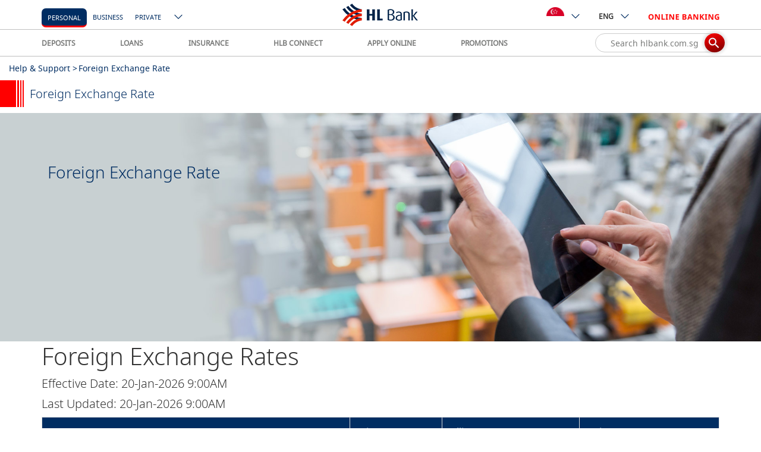

--- FILE ---
content_type: text/html; charset=UTF-8
request_url: https://www.hlbank.com.sg/en/personal-banking/help-support/foreign-rate.html?icp=hlb-en-home-quicklink-forexrates
body_size: 27808
content:
<!doctype html>
<html lang="en" prefix="">
 <head>
  <!-- Google Tag Manager -->
  <script>(function(w,d,s,l,i){w[l]=w[l]||[];w[l].push({'gtm.start':
        new Date().getTime(),event:'gtm.js'});var f=d.getElementsByTagName(s)[0],
        j=d.createElement(s),dl=l!='dataLayer'?'&l='+l:'';j.async=true;j.src=
        'https://www.googletagmanager.com/gtm.js?id='+i+dl;f.parentNode.insertBefore(j,f);
        })(window,document,'script','dataLayer','GTM-NRR8HHL');</script>
  <!-- End Google Tag Manager -->
  <!-- Google tag (gtag.js) -->
  <script async="null" src="https://www.googletagmanager.com/gtag/js?id=G-4T3N8THXH6" quotes="�" _></script>
  <script>
  window.dataLayer = window.dataLayer || [];
  function gtag(){dataLayer.push(arguments);}
  gtag('js', new Date());

  gtag('config', 'G-4T3N8THXH6');
</script>
  <script>
	    var locale = "en";
	</script>
  <!-- CONTEXT HUB START -->
  <script src="/etc/clientlibs/hlb/personalization/ch-leadinterest.min.js" quotes="" _></script>
  <!--<script src="/etc/clientlibs/hlb/personalization/ch-referrer.min.js"></script>
-->
  <!-- CONTEXT HUB END -->
  <!-- CONTEXT HUB START -->
  <script type="text/javascript" quotes="" _>
            (function() {
                window.ContextHub = window.ContextHub || {};

                /* setting paths */
                ContextHub.Paths = ContextHub.Paths || {};
                ContextHub.Paths.CONTEXTHUB_PATH = "/etc/cloudsettings/default/contexthub";
                ContextHub.Paths.RESOURCE_PATH = "\/content\/hlb\/sg\/en\/personal\u002Dbanking\/help\u002Dsupport\/foreign\u002Drate\/_jcr_content\/contexthub";
                ContextHub.Paths.SEGMENTATION_PATH = "\/etc\/segmentation\/contexthub";
                ContextHub.Paths.CQ_CONTEXT_PATH = "";

                /* setting initial constants */
                ContextHub.Constants = ContextHub.Constants || {};
                ContextHub.Constants.ANONYMOUS_HOME = "/home/users/l/aP3kJu_LTBZLBPqQSq7m";
                ContextHub.Constants.MODE = "no-ui";
            }());
        </script>
  <script src="/etc/cloudsettings/default/contexthub.kernel.js" type="text/javascript" quotes="" _></script>
  <!--<script src="/etc/cloudsettings/default/contexthub.kernel.js" type="text/javascript"></script>-->
  <!-- CONTEXT HUB END -->
  <meta http-equiv="X-UA-Compatible" content="IE=edge">
  <meta charset="utf-8">
  <meta name="keywords" content="foreign exchange rate, forex rate">
  <meta name="description" content="Get the latest and most updated Foreign Exchange Rate/FOREX from HL Bank Singapore.">
  <meta name="format-detection" content="telephone=no">
  <meta property="og:title" content="Foreign Exchange Rate">
  <meta property="og:site_name" content="Hong Leong Bank">
  <meta property="og:url" content="https://www.hlbank.com.sg/en/personal-banking/help-support/foreign-rate.html">
  <meta property="og:description" content="Get the latest and most updated Foreign Exchange Rate/FOREX from HL Bank Singapore.">
  <meta property="og:image" content="https://www.hlbank.com.sg">
  <link rel="canonical" href="https://www.hlbank.com.sg/en/personal-banking/help-support/foreign-rate.html" quotes="" _>
  <!--[if lt IE 8]>
    <link rel="stylesheet" href="/etc/clientlibs/hlb/hlb-header/css/ie7.css" type="text/css"/>
    <![endif]-->
  <!--[if lt IE 10]>
    <script type="text/javascript" src="/etc/clientlibs/hlb/hlb-header/js/jquery-1.8.2.js"></script>
    <script type="text/javascript" src="/etc/clientlibs/hlb/hlb-header/js/jquery.reject.js"></script>
    <script type="text/javascript">
    $(function() {
		"use strict";
        $.reject({   
            reject : {   
                msie: 9, // Covers MSIE <= 9 (Blocked by default)
                unknown: true
            },
            display: [ 'chrome', 'firefox', 'safari', 'msie' ], // What browsers to display and their order (default set below)
            header: '<img style="margin-bottom:15px;" alt="Hong Leong Bank" src="/content/dam/global/icons/logo-hong-leong-desktop.png"><br />' + 'Whoops! It looks like you need to upgrade your browser.', // Header Text  
            paragraph1: 'The browser (or version) that you are currently using will not allow you to fully experience our website. Select your preferred browser below and upgrade now!', // Paragraph 1  
            paragraph2: '',
            imagePath: '/content/dam/global/images/',
            //closeLink: '<span class="ico-close icon-s color-txt-deep-dark-grey icon-responsive-size"></span>',
            closeLink: '<img alt="close button" src="/content/dam/global/icons/ie-close.png">',
            closeMessage: ''
        }); 
        return false;  
    }); 
    
    </script>
    <![endif]-->
  <script type="text/javascript" quotes="" _>
        if(document.addEventListener){

            document.addEventListener("DOMContentLoaded", function(event) {

                if($("#grandPrize").length <= 0){

                    var isSafari=/Safari/.test(navigator.userAgent) && /Apple Computer/.test(navigator.vendor);
                    if(isSafari){
    
    
                        var svgs=document.getElementsByTagName("svg");

                        while (svgs.length) {
                            var svg=svgs[0];
                            var img=svg.getElementsByTagName("image")[0];
    
                            svg.outerHTML=img.outerHTML.replace("image","img");
                        }
                     }
                }      

            });
        }
    </script>
  <meta name="viewport" content="width=device-width, initial-scale=1.0, maximum-scale=1.0">
  <!--<link rel="stylesheet" href="/etc/clientlibs/hlb/hlb-header-min/css/bootstrap-datepicker3.min.css" type="text/css"/>
<link rel="stylesheet" href="/etc/clientlibs/hlb/hlb-header-min/css/horizon-swiper.min.css" type="text/css"/>
<link rel="stylesheet" href="/etc/clientlibs/hlb/hlb-header-min/css/horizon-theme.min.css" type="text/css"/>
<script type="text/javascript" src="/etc/clientlibs/hlb/hlb-header-min/js/jquery-3.1.1.min.js"></script>-->
  <!--<link rel="stylesheet" href="/etc/clientlibs/hlb/hlb-header-min.min.css" type="text/css"/>
<script src="/etc/clientlibs/hlb/hlb-header-min.min.js"></script>

<link rel="stylesheet" href="/etc/clientlibs/hlb/hlb-header.min.css" type="text/css"/>
<script src="/etc/clientlibs/hlb/hlb-header.min.js"></script>
 -->
  <link rel="stylesheet" href="/etc/clientlibs/hlb/hlb-header-lib.min.css" type="text/css" quotes="" _ endslash="">
  <script src="/etc/clientlibs/hlb/hlb-header-lib.min.js" quotes="" _></script>
  <link rel="stylesheet" href="/etc/clientlibs/hlb/hlb-header.min.css?v=15.0" type="text/css" quotes="" _>
  <script type="text/javascript" src="/etc/clientlibs/hlb/hlb-header.min.js?v=8.0" quotes="" _></script>
  <!--HLB FB pixels tag-->
  <meta name="facebook-domain-verification" content="o3jorisdatufbdsi4db2dn7fjsdc97">
  <!-- -->
  <!-- HTML5 shim and Respond.js IE8 support of HTML5 elements and media queries -->
  <!--[if lte IE 9]>

<![endif]-->
  <link rel="stylesheet" defer href="/content/dam/global/svg-icons/icons.css" type="text/css" quotes="" _>
  <link rel="stylesheet" defer href="/content/dam/global/svg-icons/new-icons.css" type="text/css" quotes="" _>
  <title>Foreign Exchange Rate / FOREX - HL Bank Singapore</title>
  <!-- CONTEXT HUB START -->
  <!--<script src="/etc/clientlibs/hlb/personalization/ch-retargeting.min.js"></script>
-->
  <!-- CONTEXT HUB END -->
  <script src="//assets.adobedtm.com/launch-EN7c5d670005ac4778bbeb0cb993f81252.min.js" async="null" quotes="" �_></script>
 </head>
 <body>
  <main class="main clearfix">
   <h1 class="hide-text">Foreign Exchange Rate / FOREX</h1>
   <a href="javascript:" id="back-to-top" title="Go to top" quotes="" _> <i class="fa fa-angle-up back-to-top-arrow" aria-hidden="true"></i></a>
   <style>
@media print{
nav.header-bar-overall{
position:static
}
nav.header-bar-overall .header-btn-group-right{display:none}
.content-main{margin-top:15px}
nav.header-bar-overall, .header-top{
border-bottom:0!important
}
.full-content2, .breadcrumb, .grand-title{
display:none
}
.chatbox, 
#back-to-top{
display:none!important
}

a[href]:after{
content:''
}
.accordion .panel-default .panel-collapse,
.accordion .panel-default .panel-collapse.collapse{
        /*height:auto!important;display:block!important*/
}

.panel-collapse > .container >.row>.col-xs-12{padding:0}

.blue-color-heading th{
background-color:#002D62!important;
color:#fff!important;
-webkit-print-color-adjust: exact; 
}
.blue-color-heading th b{
color:#fff!important
}
.blue-color-heading tr:nth-child(odd){
background:#f2f2f2!important;
-webkit-print-color-adjust: exact; 
}
.table .blue-color-heading td{
background:transparent!important
}



/*fter*/
    #footer-section{
        display:none!important
    }
    .contactusbar{
                    display:none
    }
}

</style>
   <!-- Begin Reminder -->
   <div id="app-reminder" style="display:none"></div>
   <!-- Begin Resume Application Slider -->
   <link rel="stylesheet" href="/etc/clientlibs/hlb/hlb-application-slider.css" type="text/css" quotes="" _ endslash="">
   <div id="app-slider" style="display:none"></div>
   <script>
    var currentPage = "/content/hlb/sg/en/personal-banking/help-support/foreign-rate";
</script>
   <script type="text/javascript" src="/etc/clientlibs/hlb/hlb-application-slider.js" quotes="" _></script>
   <!--<script type="text/javascript" src="/etc/clientlibs/hlb/hlb-application-slider/js/notify.js"></script>-->
   <script>
    function getSectionKey(){
    var key = "";
    var url = location.pathname;
        var hostName = location.hostname;
    var currentPage = window.location.pathname;
        var section = "";

        var arrs = url.split("/");

        if(!currentPath.startsWith("/content")){
          hostName += "-" + arrs[1];
            section = arrs[2];
        } else{
      hostName += "-" + arrs[3];
            section = arrs[5];
        }



        var index = section.indexOf(".html");
        if(index != -1){
          section = section.substring(0, index);
        }
        key = hostName + "-" + locale + "-" + section;
    return key;
    }

</script>
   <!-- Begin Static Header -->
   <!-- new header -->
   <nav class="header-bar-overall style-revamp" id="newHeader" style="top: 0px;">
    <div class="header-top">
     <div class="container display-flex">
      <div class="header-btn-group-left">
       <a href="https://www.hlb.com.my/en/personal-banking.html" class="hidden-lg hidden-md brand-logo" quotes="" _> <img src="[data-uri]" alt="HongLeong Bank Logo" quotes="" _> </a> <a class="hidden-lg hidden-md btn-search margin-left-xs toggle-search-function" quotes="" _> <span class="revamp-search-submit"><span class="ico-new-search"></span></span> </a> <!--New Nav-->
       <span class="smart-nav" data-nav-item="personal"> <label class="noto fs-5 hidden-xs hidden-sm margin-side-m">PERSONAL</label> </span> <span class="smart-nav" data-nav-item="business"> <label class="noto fs-5 hidden-xs hidden-sm margin-side-m">BUSINESS</label> </span>
       <div class="btn-group hidden-xs hidden-sm main-page-type">
        <button type="button" class="btn btn-default dropdown-toggle color-txt-blue" data-toggle="dropdown" aria-haspopup="true" aria-expanded="false">Priority<span class="ico-new-down-arrow"></span></button>
        <ul class="dropdown-menu">
         <li><a href="https://www.hlb.com.my/en/priority-banking.html" quotes="" _>Priority</a></li>
         <li><a href="https://www.hlb.com.my/en/islamic.html" quotes="" _>Islamic</a></li>
         <li><a href="https://www.hlb.com.my/en/global-markets.html" quotes="" _>Global Markets</a></li>
         <li><a href="https://www.hlb.com.my/en/blue-header.html" quotes="" _>Blue Header</a></li>
         <li><a href="https://www.hlb.com.my/en/interim-homepage.html" quotes="" _>Interim Homepage</a></li>
         <li><a href="https://www.hlb.com.my/en/prioritybankingform.html" quotes="" _>Priority Banking Form</a></li>
         <li><a href="https://www.hlb.com.my/en/pdf-page-bm.html" quotes="" _>test</a></li>
         <li><a href="https://www.hlb.com.my/en/pdf-page-en.html" quotes="" _>test</a></li>
         <li><a href="https://www.hlb.com.my/en/loancal.html" quotes="" _>Loan Cal</a></li>
         <li><a href="https://www.hlb.com.my/en/logviewer.html" quotes="" _>Log Viewer</a></li>
         <li><a href="https://www.hlb.com.my/en/asd.html" quotes="" _>asdsadsad</a></li>
         <li><a href="https://www.hlb.com.my/en/stand-alone-page.html" quotes="" _>stand alone page</a></li>
         <li><a href="https://www.hlb.com.my/en/form-master-page.html" quotes="" _>Master Form Page</a></li>
         <li><a href="https://www.hlb.com.my/en/form.html" quotes="" _>Master Form Page</a></li>
        </ul>
       </div>
      </div>
      <div class="header-btn-group-center">
       <a href="https://www.hlb.com.my/en/personal-banking.html" class="hidden-xs hidden-sm brand-logo" quotes="" _> <img src="[data-uri]" alt="HongLeong Bank Logo" quotes="" _> </a>
      </div>
      <div class="header-btn-group-right">
       <div class="btn-group hidden-xs hidden-sm header-countries">
        <button type="button" class="btn btn-default dropdown-toggle" data-toggle="dropdown" aria-haspopup="true" aria-expanded="false"><img class="flag" src="[data-uri]" quotes="" _><span class="ico-new-down-arrow"></span></button>
        <ul class="dropdown-menu">
         <li><a href="https://www.hlbank.com.sg/" target="_blank" class="externalurl" data-target="#GSCCModal" quotes="" _> <img class="flag" src="[data-uri]" quotes="" _> <span class="fs-5">singapore</span> </a></li>
         <li><a href="https://www.hlb.com.my/hk/en/personal-banking.html" target="_blank" quotes="" _> <img class="flag" src="[data-uri]" quotes="" _> <span class="fs-5">hong kong</span> </a></li>
         <li><a href="https://www.hlbank.com.vn/en/personal-banking.html" target="_blank" quotes="" _> <img class="flag" src="[data-uri]" quotes="" _> <span class="fs-5">vietnam</span> </a></li>
         <li><a href="http://www.hlb.com.kh/" target="_blank" class="externalurl" data-target="#GSCCModal" quotes="" _> <img class="flag" src="[data-uri]" quotes="" _> <span class="fs-5">cambodia</span> </a></li>
        </ul>
       </div>
       <div class="btn-group hidden-xs hidden-sm">
        <button type="button" class="btn btn-default dropdown-toggle" data-toggle="dropdown" aria-haspopup="true" aria-expanded="false">ENG<span class="ico-new-down-arrow"></span></button>
        <ul class="dropdown-menu">
         <li><a href="" target="_blank" class="" quotes="" _>LAN A</a></li>
         <li><a href="" target="_blank" class="" quotes="" _>LAN B</a></li>
         <li><a href="" target="_blank" class="" quotes="" _>LAN C</a></li>
        </ul>
       </div>
       <div class="btn-group">
        <button type="button" class="btn btn-default dropdown-toggle color-txt-red" data-toggle="dropdown" aria-haspopup="true" aria-expanded="false">Online Banking</button>
        <ul class="dropdown-menu">
         <li><a href="https://s.hongleongconnect.my/rib/app/fo/login" target="_blank" class="" quotes="" _>Personal</a></li>
         <li><a href="https://www.hongleongonline.com.my/biz/login.html" target="_blank" class="" quotes="" _>Business</a></li>
        </ul>
       </div>
       <button class="hidden-lg hidden-md btn-search hamburger hamburger--collapse toggle-menu-function" type="button"><span class="ico-new-hamburger-menu"></span></button>
      </div>
     </div>
    </div>
    <div class="header-bottom hidden-sm hidden-xs">
     <div class="container display-flex">
      <div class="header-bottom-item">
       <div class="btn-group">
        <button type="button" class="btn btn-default dropdown-toggle" data-toggle="dropdown" aria-haspopup="true" aria-expanded="false">About Us</button>
        <ul class="dropdown-menu">
         <li><a class="header-menu-item" target="_self" href="https://www.hlb.com.my/en/personal-banking/about-us.html?icp=hlb-en-home-menu-aboutus" quotes="" _>Our Story</a></li>
         <li><a class="header-menu-item" target="_self" href="https://www.hlb.com.my/en/personal-banking/news-updates.html?icp=hlb-en-home-menu-newsupdate" quotes="" _>News &amp; Updates</a></li>
         <li><a class="header-menu-item" target="_self" href="https://www.hlb.com.my/en/personal-banking/about-us/investor-relations.html?icp=hlb-en-home-menu-investorrela" quotes="" _>Investor Relations</a></li>
         <li><a class="header-menu-item" target="_self" href="https://www.hlb.com.my/en/personal-banking/about-us/csr.html" quotes="" _>CSR</a></li>
         <li><a class="header-menu-item" target="_self" href="https://www.hlb.com.my/en/personal-banking/about-us/award-best-bank-and-innovation.html" quotes="" _>Awards</a></li>
         <li><a class="header-menu-item" target="_self" href="https://www.hlb.com.my/en/personal-banking/about-us/board-of-directors.html" quotes="" _>Management &amp; BODs</a></li>
         <li><a class="header-menu-item" target="_self" href="https://www.hlb.com.my/en/personal-banking/about-us/careers.html?icp=hlb-en-home-menu-careers" quotes="" _>Career</a></li>
        </ul>
       </div>
       <div class="btn-group">
        <button type="button" class="btn btn-default dropdown-toggle" data-toggle="dropdown" aria-haspopup="true" aria-expanded="false">Discover Our Products</button>
        <ul class="dropdown-menu">
         <li><a class="header-menu-item" target="_self" href="https://www.hlb.com.my/en/personal-banking/deposits.html" quotes="" _>Deposits</a></li>
         <li><a class="header-menu-item" target="_self" href="https://www.hlb.com.my/en/personal-banking/credit-cards.html" quotes="" _>Credit Card</a></li>
         <li><a class="header-menu-item" target="_self" href="https://www.hlb.com.my/en/personal-banking/loans.html" quotes="" _>Loans</a></li>
         <li><a class="header-menu-item" target="_self" href="https://www.hlb.com.my/en/personal-banking/insurance.html" quotes="" _>Insurance</a></li>
         <li><a class="header-menu-item" target="_self" href="https://www.hlb.com.my/en/personal-banking/investments.html" quotes="" _>Investment</a></li>
         <li><a class="header-menu-item" target="_self" href="https://www.hlb.com.my/en/personal-banking/remittance.html" quotes="" _>Remittance</a></li>
         <li><a class="header-menu-item" target="_self" href="https://www.hlb.com.my/en/personal-banking/hong-leong-connect.html" quotes="" _>Hong Leong Connect</a></li>
        </ul>
       </div>
       <div class="btn-group">
        <button type="button" class="btn btn-default dropdown-toggle" data-toggle="dropdown" aria-haspopup="true" aria-expanded="false">Apply Online</button>
        <ul class="dropdown-menu">
         <li><a class="header-menu-item" target="_self" href="https://www.hlb.com.my/en/personal-banking/credit-cards/credit-card-questionnaire.html" quotes="" _>Credit Card</a></li>
         <li><a class="header-menu-item" target="_self" href="https://www.hlb.com.my/en/form/pl-questionnaire.html" quotes="" _>Personal Loans</a></li>
         <li><a class="header-menu-item" target="_self" href="https://www.hlb.com.my/en/form/casa-questionnaire.html" quotes="" _>Current / Saving Account</a></li>
        </ul>
       </div>
       <div class="btn-group">
        <button type="button" class="btn btn-default dropdown-toggle" data-toggle="dropdown" aria-haspopup="true" aria-expanded="false">Promotions</button>
        <ul class="dropdown-menu">
         <li><a class="header-menu-item" target="_self" href="https://www.hlb.com.my/en/personal-banking/promotions.html" quotes="" _>Latest Promotions</a></li>
        </ul>
       </div>
      </div>
      <div class="header-bottom-item revamp-search-input">
       <div class="form-group">
        <input type="text" class="form-control" placeholder="Search hlb.com.my"> <a href="#" class="revamp-search-submit noto-light" quotes="" _><span class="ico-new-search"></span></a>
       </div>
      </div>
     </div>
    </div>
   </nav>
   <script>


    var currentPath = location.pathname;
    var headerSectionPath = "";


   if (!String.prototype.startsWith) {
     String.prototype.startsWith = function(searchString, position){
      position = position || 0;
      return this.substr(position, searchString.length) === searchString;
    };
  }

    if ( !String.prototype.contains ) {
    String.prototype.contains = function() {
        return String.prototype.indexOf.apply( this, arguments ) !== -1;
    };
    }

    if(currentPath.startsWith("/content/")){
      headerSectionPath = "https://www.hlbank.com.sg:443/content/hlb/sg/en/personal-banking/_jcr_content/header.hlb.sg.html";
    }else{ //short link
      headerSectionPath = "https://www.hlbank.com.sg:443/en/personal-banking/_jcr_content/header.hlb.sg.html";
    }

  var sectionKey = getSectionKey();
    var isFirstTime = sessionStorage.getItem(sectionKey) ? false : true;
    $("#newHeader").load(headerSectionPath,function(responseTxt, statusTxt, xhr){
    $("#newHeader").replaceWith(responseTxt);
    sessionStorage.setItem(getSectionKey(), responseTxt);

    function getLaguageShortName(language){

        if(language.toLowerCase() === "english"){
      return "ENG";
        } else if(language.toLowerCase() === "malay"){
      return "BM";
        } else if(language.toLowerCase() === "vietnamese"){
      return "VI";
        } else{
      return "&#x4E2D;&#x6587;"; 
        }
    }
    function getShortPath(fullPath){
    var currentPath = location.pathname;
        var shortPath = fullPath;
        if(!currentPath.startsWith("/content")){
            if(location.host.indexOf("hlb.com.my") != -1){
                shortPath = shortPath.replace("/content/hlb/my", "");
                //shortPath = shortPath.replace("/content/hlb", "");
            }else if(location.host.indexOf("hlisb.com.my") != -1){
                shortPath = shortPath.replace("/content/hlisb/my", "");
                shortPath = shortPath.replace("/content/hlisb", "");
            } else if(location.host.indexOf("hlbank.com.vn") != -1){
         shortPath = shortPath.replace("/content/hlb/vn", "");
                //shortPath = shortPath.replace("/content/hlb", "");
            } else if(location.host.indexOf("hlbank.com.sg") != -1){
         shortPath = shortPath.replace("/content/hlb/sg", "");
                // shortPath = shortPath.replace("/content/hlb", "");
            } 
             shortPath = shortPath.replace("/content/hlb", "");
        }
    return shortPath;
    }
    var pageLanguagesInfo = currentPath.replace(".html", ".languages.json?deep=false");
    $.get(pageLanguagesInfo , function(data, status){
    if(status === "success"){
        var languages = "";
        var mobileLanguages = "";
        $.each(data.rows, function(i, item) {
            if(item.exists === true || item.exists === "true"){
                var path =  getShortPath(item.path);
                languages += '<li><a href="' + path + '.html">' + getLaguageShortName(item.language) +'</a></li>';
                mobileLanguages += '<a href="' + path + '.html">' + getLaguageShortName(item.language) +'</a>';
            }
        });
        $(".header-language .dropdown-menu").html(languages);
        $("#header-language-mobile").html(mobileLanguages);
    }
    });
});
</script>
   <!-- End Static Header -->
   <script type="text/javascript" quotes="" _>
window._q=[];
</script>
   <script>
    //Clear the form session
    sessionStorage.removeItem('formData');

</script>
   <!--eye tracker html-->
   <!--<div id="eyetracker" style="text-align: center; z-index: 99999999999999999999999999999999999; opacity:0; position: absolute; ">
    <br>
    <button id='startid' class='buttonStartEyeTrack' type="button" onclick="start() ">Start eye tracking</button>
    <button id='stopid' style='display:none' class='buttonStartEyeTrack' type="button"
        onclick="stop();">Stop</button>
    <div style='display: none; z-index: 1;'>
        <p>
            Real-Time Data:
        <p id="GazeData"> </p>
        <p id="HeadPhoseData"> </p>
        <p id="HeadRotData"> </p>
        </p>
    </div>
    <div id="gaze"
        style='position: absolute;display:none;width: 100px;height: 100px;border-radius: 50%;border: solid 2px  rgba(255, 255,255, .2); box-shadow: 0 0 100px 3px rgba(125, 125,125, .5);   pointer-events: none;   z-index: 999999'>
    </div>
    <label for="ShowHeatMapId" style='display: none'>
        Show heatmap
        <input id="ShowHeatMapId" type="checkbox" onclick='handleClickHeatMap(this);'>
    </label>
    </label>
    <br>
    <br>
    <br>
</div>-->
   <div class="content-main bg-white">
    <div class="breadcrumb breadcrumbcomponent">
     <div class="container-fluid indicator-section width-full " data-sticky-height="50" data-sticky="true">
      <div class="row">
       <div class="col-xs-12 clearfix">
        <div class="breadcrumbs">
         <ul>
          <li class="breadcrumb-item"><a class="breadcrumb-item-link" href="/en/personal-banking/help-support.html" title="Help &amp; Support" quotes="" _>Help &amp; Support &gt;</a></li>
          <li class="breadcrumb-item last">Foreign Exchange Rate</li>
         </ul>
        </div>
        <div class="compare-cards-wrapper margin-vertical-s float-right noto">
         <a class="compare-cards-wrapper-link text-right" href="#" title="Compare Cards" quotes="" _> <span class="ico-compare-credit-cards icon-s margin-right-s"></span> Compare Cards (<span class="compare-cards-wrapper-count"></span>) </a>
        </div>
       </div>
      </div>
     </div>
    </div>
    <div class="grand-title base parbase">
     <div class="width-full">
      <div class="margin-vertical-xs margin-sm-top-no">
       <h2 class="flex-row align-top noto-light ht5 red-speed-bar">
        <div class="deco-speed-bar-small">
         <div></div>
         <div></div>
         <div></div>
         <div></div>
        </div>
        <span class="page-heading margin-side-s color-txt-blue">Foreign Exchange Rate</span>
       </h2>
      </div>
     </div>
    </div>
    <div class="full-content2 parsys">
     <div class="productbanner section">
      <style>

  @media only screen and (min-width: 768px) and (max-width: 990px){
    .cc-applynow .large-box {
        padding: 13px !important;
        font-size:20px;
    }
    .primary-box-btn .primary-box-btn-angle {
            top: 38%;
    }
}

@media only screen and (min-width:1025px) {
    .promotions-banner-mobile-align-center {
        display:none !important;
    }
}
@media only screen and (max-width:1024px) {
    .promo-desktop-bg {
                    background-image:none !important;
                    background-size:auto !important;
                    background-position:unset !important;
    }
    .promotions-banner-mobile-align-center {
                    display:block !important;
                    
    }
}

 @media (min-width: 768px) {
.product-details-main-banner-header h2 span {
    font-size: 35px;
    line-height: 38px;
}
}

  </style>
      <div class="product-details-main-banner-section">
       <div id="productbanner382287443" class="carousel-product-details-main-banner-container" data-animation-delay="1000">
        <div class="product-details-main-banner-slide desktop-dark-text">
         <div class="desktop-bg" style="background-image:url('/content/dam/hlb/sg/images/about-us/current_account_product_banner_en.jpg');"></div>
         <img class="product-details-mob-banner visible-xs visible-sm" src="/content/dam/hlb/sg/images/about-us/current_account_product_banner_en.jpg" alt="current account product banner en" quotes="" _ endslash="">
         <div class="container">
          <div class="row">
           <div class="col-xs-12 col-md-6">
            <div class="product-details-main-banner-header padding-md-top-5xl">
             <h2 class="flex-row align-top noto margin-top-m margin-md-top-l red-speed-bar"><span class="cash-back-offer-heading noto-light margin-left-s width-full">
               <p>Foreign Exchange Rate</p> 
              </span></h2>
            </div>
           </div>
          </div>
         </div>
        </div>
       </div>
       <!-- Product Banner CTA -->
       <div id="product_banner-cta" class="cc-applynow">
        <div class="calltoactionparsys cta-btn">
         <div class="row row-0">
          <div class="col-xs-12 padding-no"></div>
         </div>
        </div>
       </div>
       <!-- Product Banner CTA -->
      </div>
      <input name="i18npre" value="Previous" type="hidden"> <input name="i18nnext" value="Next" type="hidden">
      <script>
(function () {
    "use strict";
  var $ele = {
    //target: $('.carousel-product-details-main-banner-container')
      target:$("#productbanner382287443")
  };
     //check i18n

  if($('#i18npre').length == 0 && $('#i18nnext').length ==0){
     $('input[name="i18npre"]').attr('id','i18npre');
     $('input[name="i18nnext"]').attr('id','i18nnext');
  }

  $(document).ready(function () {

      //ensure personalization is complete before running this code.
      
      setTimeout(function(){
            $ele.target.on('init', function (event, slick) {
          // Open promotion category selected from header
          if (GetURLParameter('type')) {
            $("li [data-select='" + decodeURI(GetURLParameter('type')) + "']").trigger('click');
            if (GetURLParameter('cat')) {
              $("li [data-select='" + decodeURI(GetURLParameter('cat')) + "']").trigger('click');
            }
          }
        });

        try{

            $ele.target.slick({
              slidesToShow: 1,
              speed: 500,
              fade: true,
              cssEase: 'linear',
              autoplay: true,
              autoplaySpeed: $ele.target.attr('data-animation-delay'),
              nextArrow: '<a href="#" class="cta-next" title="'+$("#i18nnext").val()+'"><i class="fa fa-chevron-right ht4"></i></a>',
              prevArrow: '<a href="#" class="cta-prev" title="'+$("#i18npre").val()+'"><i class="fa fa-chevron-left ht4"></i></a>',
              responsive: [{
                breakpoint: 992,
                settings: {
                  dots: false
                }
              }, {
                breakpoint: 991,
                settings: {
                  dots: true
                }
              }]
            });
            }catch(error){
                console.log("error init product banner slick at productbanner382287443");
                
            }
       }, 300);   

  });
    })();
</script>
      <script>

"use strict";

  // Apply sticky to elements

  function checkSticky() {
  var bottom = 0;
  var cta = $("#product_banner-cta");   
  $( ".product-details-main-banner-slide .container .row" ).each(function( index ) {
     bottom += $(this).height();
  });

    $('.sticky:visible').each(function () {
      var offset = $(this).offset().top;
      var winOffset = $(window).scrollTop();
      if (bottom !=0 && bottom + 150 >= winOffset) {
            cta.css("bottom",bottom + "px");
      } else if(bottom + 250 >= winOffset){
            cta.css("bottom",bottom + "px");
      }
      else {
           if(bottom ==0){
              bottom = 100;
            }
            cta.css("bottom",bottom + "2px");
      }
    });
  }

  $(window).scroll(function () {
    checkSticky();
  });

   function caculateCTAButtonHeight(cta, width){

           $("#product_banner-cta").show();
           // find & get the CTA button information from desktop.

            //var ctaDesktopHtml = $(".pull-right.sticky.primary-box-btn").parent().html();
            //$(".pull-right.sticky.primary-box-btn").hide();
            //cta.find("div.col-xs-12").html(ctaDesktopHtml);

           // adjust the CTA button height based on content 
            var bottom = 0;
            $( ".product-details-main-banner-slide .container .row" ).each(function( index ) {
              bottom += $(this).height();
            });

            cta.css("position","absolute").css("z-index","49").css("width","100%");
            if(width<=970){
              cta.css("bottom",bottom + "px");
            }else{

                cta.css("bottom","0px");
            }
            cta.find("a").attr('style', 'height: 50px; width: 100% !important;');
  }


   function adjustButtonPosition(){
       var width = $( window ).width();
       var cta = $("#product_banner-cta");  


      if(width>=975){ //desktop view

           $(".pull-right.sticky.primary-box-btn").show();
           $("#product_banner-cta").hide();
           cta.css("bottom","0").css("width","");

       } else if (width >= 768 && width < 975){ // tablet view
        $(".pull-right.sticky.primary-box-btn").show();
            caculateCTAButtonHeight(cta, width);
        //  cta.find("a").attr('style', 'padding: 13px!important;');

         //   cta.find("a").attr('style', function(i,s) { return s + 'padding: 13px !important' });

       } else{  //mobile view
          caculateCTAButtonHeight(cta, width);


       }

   }

   $( document ).ready(function() {
    if ($(".credit-card-product-banner")[0] || $(".product-details-main-banner-section")[0]){
        return;
    }

     var ctaDesktopHtml = $(".sticky.primary-box-btn").parent().html();
     $("#product_banner-cta").find("div.col-xs-12").html(ctaDesktopHtml);
     setTimeout(function() {
         adjustButtonPosition();
     }, 100);

             var ctaDesktopLabel = $(".pull-right.sticky.primary-box-btn span").text();
                var ctaDesktopLink = $(".pull-right.sticky.primary-box-btn").attr("href");
                var ctaDesktopTarget = $(".pull-right.sticky.primary-box-btn").attr("target");
                $("#banner-apply-now-button").find("a").attr("title", ctaDesktopLabel);
                $("#banner-apply-now-button").find("a").text(ctaDesktopLabel);
                $("#banner-apply-now-button").find("a").attr("href", ctaDesktopLink);
                $("#banner-apply-now-button").find("a").attr("target", ctaDesktopTarget);

                var ctaDesktopToggle = $(".pull-right.sticky.primary-box-btn").data("toggle");

                //This is for lead gen form
                if (ctaDesktopToggle && ctaDesktopToggle == 'modal') {
                    var ctaDesktopModalTarget = $(".pull-right.sticky.primary-box-btn").data("target"),
                        ctaDesktopModalLink = $(".pull-right.sticky.primary-box-btn").data("link");
                    $("#banner-apply-now-button").find("a").attr("data-toggle", ctaDesktopToggle);
                    $("#banner-apply-now-button").find("a").attr("data-target", ctaDesktopModalTarget);
                    $("#banner-apply-now-button").find("a").attr("data-link", ctaDesktopModalLink);
                }
                else {
                     setTimeout(function () {
                        if ($("#global-footer").length > 0) {
                            var projectLConfig = $("#global-footer").data("projectlconfig");

                            if (projectLConfig.length > 0) {

                                $(".pull-right.sticky.primary-box-btn, #banner-apply-now-button a").each(function (i, obj) {
                                    var url = obj.href;
                                    
                                    projectLConfig.forEach(config => {

                                        var excludeDomainName = config.excludeDomainName;
                                        excludeDomainName = excludeDomainName.replace(/ /g, '');

                                        if(url !== "" && url.indexOf(excludeDomainName) > -1){

                                            this.className += " promo-projectlUrl";
                                            var target = this.getAttribute("target") || "_blank";
                                            this.setAttribute("data-target", target);
                                            this.removeAttribute("target");
                                            this.setAttribute("data-url", url);

                                        }

                                    });

                                })
                            }
                        }

                        $(".promo-projectlUrl").unbind();
                        $(".promo-projectlUrl").off("click");
                        $(".promo-projectlUrl").on("click", function () {
                            var json, form, input;
                            form = document.createElement("form");
                            form.method = "post";
                            form.action = $(this).attr("data-url").split("?")[0];

                            if (window.location.href.indexOf('#applyNow') == -1) {
                                form.target = $(this).attr("target") || $(this).attr("data-target");
                                $(this).attr("target", "");
                            }
                            //mapping dynamic parameters
                            var ecp = "";
                            var urlParams = $.URLSearchParams(window.location.search);
                            var url_vars = getUrlVars($(this).attr("data-url"));
                            for (var i in url_vars) {
                                if (i === "ecp") {
                                    form.action += "?ecp=" + url_vars[i];
                                } else {
                                    var input = document.createElement("input");
                                    input.setAttribute("name", i);
                                    input.setAttribute("value", url_vars[i]);
                                    form.appendChild(input);
                                }

                            }

                            document.body.appendChild(form);
                            form.submit();
                            $(this).attr("data-target", form.target);
                            document.body.removeChild(form);
                        });
                    });
                    }
   });


    $(window).resize(function() {
        setTimeout(function() {
         adjustButtonPosition();
     }, 100);

    });

</script>
     </div>
    </div>
    <div class="container">
     <div class="bannerparsys parsys">
      <div class="sgforexinterest section">
       <div class="sg-rates-table" data-datasource="/content/dam/hlb/sg/docs/csv_file/wwwFXRates.csv" data-componentmode="forexrates">
        <div class="container-fluid">
         <div class="row">
          <div class="col-xs-12 col-sm-8 padding-no">
           <div class="metadata">
            <h2 class="noto-light">Foreign Exchange Rates</h2>
            <h5 class="noto-light">Effective Date: 20-Jan-2026 9:00AM</h5>
            <h5 class="noto-light"></h5>
            <h5 class="noto-light">Last Updated: 20-Jan-2026 9:00AM</h5>
           </div>
          </div>
          <div class="col-xs-12 col-sm-4 fd-dropdown padding-no flex-row align-center"></div>
         </div>
        </div>
        <div class="row error-message hidden">
         <div class="col-xs-12 padding-no">
          <div class="jumbotron">
           <h3>Oops. There seems to be a problem. Please try again later.</h3>
          </div>
         </div>
        </div>
       </div>
       <div class="blue-color-heading rate-tables">
        <table class="table-responsive table table-bordered">
         <tbody>
          <tr>
           <th class="forex-rates-table-heading">Currency</th>
           <th class="forex-rates-table-heading">Unit</th>
           <th class="forex-rates-table-heading">SellingTT</th>
           <th class="forex-rates-table-heading">BuyingTT</th>
          </tr>
          <tr>
           <td>EURO</td>
           <td>1.0</td>
           <td>1.502800</td>
           <td>1.488600</td>
          </tr>
          <tr>
           <td>POUND STERLING</td>
           <td>1.0</td>
           <td>1.736600</td>
           <td>1.712300</td>
          </tr>
          <tr>
           <td>AUSTRALIAN DOLLAR</td>
           <td>1.0</td>
           <td>0.872900</td>
           <td>0.852300</td>
          </tr>
          <tr>
           <td>NEW ZEALAND DOLLAR</td>
           <td>1.0</td>
           <td>0.755600</td>
           <td>0.734800</td>
          </tr>
          <tr>
           <td>US DOLLAR</td>
           <td>1.0</td>
           <td>1.297600</td>
           <td>1.273500</td>
          </tr>
          <tr>
           <td>SWISS FRANC</td>
           <td>1.0</td>
           <td>1.618600</td>
           <td>1.602100</td>
          </tr>
          <tr>
           <td>CANADIAN DOLLAR</td>
           <td>1.0</td>
           <td>0.934600</td>
           <td>0.918400</td>
          </tr>
          <tr>
           <td>HONG KONG DOLLAR</td>
           <td>1.0</td>
           <td>0.166900</td>
           <td>0.162800</td>
          </tr>
          <tr>
           <td>JAPANESE YEN</td>
           <td>100.0</td>
           <td>0.822800</td>
           <td>0.802700</td>
          </tr>
         </tbody>
        </table>
       </div>
       <script>
    $(document).ready(function() {

        $(".fd-dropdown").find("select").change(function(e) {
            var currentValue = $(this).val();
            $(".rate-tables").find("table, h4").fadeOut().addClass("hidden");
            $(".rate-tables").find('[data-for-currency=' + currentValue + ']').fadeIn().removeClass("hidden");
        });
        $(".fd-dropdown").find("select").val("SGD").change();
    });
</script>
      </div>
     </div>
    </div>
    <div class="full-content parsys"></div>
    <div class="contactusparsys contactusbar">
     <div class="bg-light-grey padding-vertical-m">
      <div class="container">
       <div class="row">
        <div class="col-xs-12 col-sm-6">
         <div class="padding-vertical-s">
          <h4 class="noto-light color-txt-blue text-center text-sm-left" style="font-size:22px;">Contact Us or Visit Our Branch at 7 Wallich Street, #B1-25 and B1-26 Guoco Tower, Singapore 078884</h4>
         </div>
        </div>
        <div class="col-xs-12 col-sm-6">
         <div class="row">
          <div class="col-xs-6">
           <a title="Connect with Us" href="/en/personal-banking/help-support/contact-us.html" class="block text-center margin-vertical-l" quotes="" _> <span class="ico-phone icon-s"></span> 
            <br> 
            <span class="uppercase noto">Connect with Us</span> </a>
          </div>
          <div class="col-xs-6">
           <a title="Branch Locator" href="/en/personal-banking/help-support/find-us.html" class="block text-center margin-vertical-l" quotes="" _> <span class="ico-location icon-s"></span> 
            <br> 
            <span class="uppercase noto">Branch Locator</span> </a>
          </div>
         </div>
        </div>
       </div>
      </div>
     </div>
    </div>
   </div>
  </main>
  <div class="chatbox"></div>
  <div class="disclaimer external-link-disclaimer-popup parbase">
   <div id="GSCCModal" class="modal fade scamalertmodal" tabindex="-1" role="dialog" aria-labelledby="myModalLabel" aria-hidden="true">
    <div class="modal-dialog">
     <div class="modal-content">
      <div class="modal-header">
       <button type="button" class="close scamalert-close" data-bs-dismiss="modal" data-dismiss="modal" aria-hidden="true">×</button>
       <h4 class="modal-title" id="myModalLabel">
        <p color="#333333">External Link Disclaimer</p>
       </h4>
      </div>
      <div class="modal-body">
       <p>If you click ‘Continue’, you will leave the HL Bank website to access a third party website ("Third Party Website").
        <br>
        <br></p>
       <p>HL Bank has no control over the Third Party Website and has no liability in connection with your use of the Third Party Website.
        <br>
        <br></p>
       <p>HL Bank is not liable for how any information you may provide on the Third Party Website is handled or treated, or for any loss incurred in connection with you accessing the Third Party Website. HL Bank makes no warranties, representations or undertakings about the Third Party Website.</p>
       <p>&nbsp;</p>
       <p>Please press Continue or Cancel</p>
      </div>
      <div class="modal-footer">
       <a title="Continue" href="#" class="btn btn-primary continue-btn" onclick="window.open(scamlink, $(this).attr('target'));return false;" target="_blank" quotes="" _>Continue</a>
       <button href="#" class="btn btn-default" data-bs-dismiss="modal" data-dismiss="modal">Cancel</button>
      </div>
     </div>
    </div>
   </div>
   <input type="hidden" class="excludeDomains" value="https://www.hlisb.com.my/"> <input type="hidden" class="excludeDomains" value="https://www.hlb.com.my/"> <input type="hidden" class="excludeDomains" value="https://s.hongleongconnect.my/"> <input type="hidden" class="excludeDomains" value="https://www.hongleongonline.com.my/"> <input type="hidden" id="icp"> <input type="hidden" id="enable" value="true"> <input type="hidden" class="excludeDomains" value="https://hlbankconnect.com.sg/rib/app/fo/login"> <input type="hidden" class="excludeDomains" value="https://www.hlbankconnect.com.sg/"> <input type="hidden" class="excludeDomains" value="https://www.hlbank.com.sg/"> <input type="hidden" class="excludeDomains" value="https://hlbankconnect.com.sg/rib/app/fo/acctopening?p=fd"> <input type="hidden" class="excludeDomains" value="https://hlbankconnect.com.sg/rib/app/fo/login?t=1"> <input type="hidden" class="excludeDomains" value="https://hlbankconnect.com.sg/rib/app/fo/acctopening?p=fd&amp;_ga=2.132639309.218425279.1618383232-1576846977.1618383232"> <input type="hidden" class="excludeDomains" value="https://hlbankconnect.com.sg/rib/app/fo/acctopening?p=fd&amp;_ga=2.56477416.218425279.1618383232-1576846977.1618383232"> <input type="hidden" class="excludeDomains" value="https://hlbankconnect.com.sg/"> <input type="hidden" class="excludeDomains" value="https://stp.hlbankconnect.com.sg/af/verify"> <input type="hidden" class="excludeDomains" value="https://www.hlbconnectfirst.com.sg"> <input type="hidden" class="excludeDomains" value="https://stp.hlbankconnect.com.sg/casa?productType=sa"> <input type="hidden" class="excludeDomains" value="https://stp.hlbankconnect.com.sg/casa?productType=ca"> <input type="hidden" class="excludeDomains" value="https://stp.hlbankconnect.com.sg/casa?productType=sz"> <input type="hidden" class="excludeDomains" value="https://stp.hlbankconnect.com.sg/dtb?productType=af-dtb"> <input type="hidden" class="excludeDomains" value="https://stp.hlbankconnect.com.sg/"> <input type="hidden" class="excludeDomains" value="https://www.hlb.com.my/">
  </div>
  <div id="footer-section"></div>
  <script>
        var currentPath = location.pathname;
        var footerSectionPath = "";
        if(currentPath.startsWith("/content/")){
			footerSectionPath = "https://www.hlbank.com.sg:443/content/hlb/sg/en/_jcr_content/footer.hlb.sg.html";
        }else{ //short link
			footerSectionPath = "https://www.hlbank.com.sg:443/en/_jcr_content/footer.hlb.sg.html";
        }
			$("#footer-section").load(footerSectionPath,function(responseTxt, statusTxt, xhr){

                
            	 if ( ($('#fullpage-about-us').length > 0 || $('#fullpage').length > 0) && window.matchMedia("(min-width: 768px)").matches) {
                         var cloneFooter = '<footer>' + $('#footer-section').html() + '<footer>';
                       $('.empty-section').html(cloneFooter);
                       $('#footer-section').remove();
                            // define footer empthy section height
                        setTimeout(function(){
                             var footerH = $('.footer-wrapper').outerHeight();
                             $('.empty-section').height(footerH);

                    }, 100);
                 } else if( window.matchMedia('screen and (max-width:991px)').matches || window.outerWidth < 992){

					 setTimeout(function(){
                    	$('.sitemap-group .panel-collapse').removeClass('in');
                     	$('.sitemap-group .panel .panel-title a:not(.anchor-link)').addClass('collapsed');
                    }, 120);

                 }

                //hlisb footer first col
                if(location.hostname.match('hlisb.com.my')){
                    //prod/publish
                    hlisbFooter();
                    $(".footer-col").css("width","100%");

                }else{
                    //author
                    if(location.pathname.match("/content/hlisb")){
						hlisbFooter();
                    }
                    $(".footer-col").css("width","100%");

                }

 		});

        function hlisbFooter(){
            var columnArr = [];
            $("#footer-sitemap .col-xs-12.sitemap-group:nth-child(2) .panel-collapse > .list-group").each(function(i,el){
                columnArr.push($(el).clone().addClass("personal_i_secondcol"));
            });
            
            if($(window).outerWidth() < 992){
                
                $("#footer-sitemap .col-xs-12.sitemap-group:nth-child(1) .panel-collapse").append(columnArr);
                $("#footer-sitemap .col-xs-12.sitemap-group:nth-child(2)").css("display","none");
                
            }
            else if($(window).outerWidth() >= 992){
                //desktop size
                $("#footer-sitemap .col-xs-12.sitemap-group:nth-child(2) .panel-title").css("height", $("#footer-sitemap .sitemap-group:nth-child(1) .panel-title a").height());
            }
            
            //var lastWidth = $(window).outerWidth;
            $(window).on("resize",function(){
                //smaller screen sizes
                if($(window).outerWidth() < 992 ){//&& lastWidth >= 992 
                    //lastWidth = $(window).outerWidth;
                    //console.log(1);
                    $("#footer-sitemap .col-xs-12.sitemap-group:nth-child(1) .panel-collapse").append(columnArr);
                    $("#footer-sitemap .col-xs-12.sitemap-group:nth-child(2)").css("display","none");
                    
                }else if( $(window).outerWidth() >= 992 ){//&& lastWidth < 992
                    //desktop size
                    //lastWidth = $(window).outerWidth;
                    //console.log(2);
                    $("#footer-sitemap .col-xs-12.sitemap-group:nth-child(1) .personal_i_secondcol").remove();
                    $("#footer-sitemap .col-xs-12.sitemap-group:nth-child(2)").css("display","block");
                    $("#footer-sitemap .col-xs-12.sitemap-group:nth-child(2) .panel-title").css("height", $("#footer-sitemap .sitemap-group:nth-child(1) .panel-title a").height());
                }
                
            })

        }
	</script>
  <script>

$( document ).ready(function() {
    $('.lazy').Lazy({//$('.textimagevideo .lazy').Lazy({
    // your configuration goes here
    scrollDirection: 'vertical',
    effect: 'fadeIn',
    visibleOnly: true,
     beforeLoad: function(element) {
       $(".image-video-skeleton").hide();
    },
      errorLoader: function(element) {
       alert(999);
    }
});
});


</script>
  <!--<script type="text/javascript" src="/etc/clientlibs/hlb/hlb-footer-min/js/autoNumeric.min.js"></script>
<script type="text/javascript" src="/etc/clientlibs/hlb/hlb-footer-min/js/bootstrap-datepicker.min.js"></script>
<script type="text/javascript" src="/etc/clientlibs/hlb/hlb-footer-min/js/bootstrap.min.js"></script>
<script type="text/javascript" src="/etc/clientlibs/hlb/hlb-footer-min/js/handlebars.min-v3.0.3.js"></script>
<script type="text/javascript" src="/etc/clientlibs/hlb/hlb-footer-min/js/imgLiquid-min.js"></script>
<script type="text/javascript" src="/etc/clientlibs/hlb/hlb-footer-min/js/jquery.actual.min.js"></script>
<script type="text/javascript" src="/etc/clientlibs/hlb/hlb-footer-min/js/jquery.validate.min.js"></script>
<script type="text/javascript" src="/etc/clientlibs/hlb/hlb-footer-min/js/jssocials.min.js"></script>
<script type="text/javascript" src="/etc/clientlibs/hlb/hlb-footer-min/js/lodash.min.js"></script>
<script type="text/javascript" src="/etc/clientlibs/hlb/hlb-footer-min/js/scrolloverflow.min.js"></script>
<script type="text/javascript" src="/etc/clientlibs/hlb/hlb-footer-min/js/skrollr.min.js"></script>
<script type="text/javascript" src="/etc/clientlibs/hlb/hlb-footer-min/js/moment-with-locales.js"></script>-->
  <!--script type="text/javascript" src="/etc/clientlibs/hlb/hlb-footer-min/js/granite/jquery.min.js"></script-->
  <!--<script type="text/javascript" src="/etc/clientlibs/hlb/hlb-footer-min/js/granite/utils.min.js"></script>
<script type="text/javascript" src="/etc/clientlibs/hlb/hlb-footer-min/js/granite/jquery/granite.min.js"></script>-->
  <!--<script src="/etc/clientlibs/hlb/hlb-footer-min.min.js"></script>


<script src="/etc/clientlibs/hlb/hlb-footer.min.js"></script>
 

<link rel="stylesheet" href="/etc/clientlibs/hlb/hlb-chatbox.min.css" type="text/css"/>
<script src="/etc/clientlibs/hlb/hlb-chatbox.min.js"></script>
-->
  <script>
    var callbackUrl = "null";
</script>
  <link rel="stylesheet" href="/etc/clientlibs/hlb/hlb-footer-lib.min.css" type="text/css" quotes="" _ endslash="">
  <script src="/etc/clientlibs/hlb/hlb-footer-lib.min.js" quotes="" _></script>
  <!--<script src="/etc/clientlibs/hlb/hlb-app.min.js"></script>
-->
  <div class="cloudservices servicecomponents">
   <script></script>
  </div>
  <style>
    .footer-sitemap-section{
            width:100%
    }
	#back-to-top::after {
	    content: 'Top';
	    display: block;
	    font-size: 13px;
	    font-family: 'noto-lightregular';
	}
</style>
  <!-- font-name replace start -->
  <script>
document.addEventListener('DOMContentLoaded', function() {
    const elements = document.querySelectorAll('[class*="dax-"]');

    elements.forEach(element => {
        // Create a copy of the class list to iterate over, as we are modifying it.
        const classes = Array.from(element.classList);
        classes.forEach(cls => {
            if (cls.startsWith('dax-')) {
                element.classList.remove(cls);
                element.classList.add('noto-' + cls.substring(4));
            }
        });
    });
});
</script>
  <!-- font-name replace end -->
 </body>
</html>

--- FILE ---
content_type: text/html; charset=UTF-8
request_url: https://www.hlbank.com.sg/en/personal-banking/_jcr_content/header.hlb.sg.html
body_size: 39190
content:
<!-- For Old Design -->
<!-- For New Design -->
<html>
 <head></head>
 <body>
  <nav class="header-bar-overall style-revamp global-navi-revamp">
   <script>
                $('#header-section').addClass('global-navi-revamp');
            </script>
   <div class="header-top">
    <div class="container display-flex">
     <div class="header-btn-group-left margin-lg">
      <a href="/en/personal-banking/home.html" class="hidden-lg hidden-md brand-logo" quotes="" _> <img src="/content/dam/global/icons/key_usp/logo-hong-leong-mobile.gif" alt="HongLeong Bank Logo" quotes="" _ endslash=""> </a> <!--New Nav-->
      <span class="smart-nav selected-nav-item"> <a href="/en/personal-banking/home.html" quotes="" _><label class="noto fs-5 hidden-xs hidden-sm margin-side-m">Personal</label></a> </span> <span class="smart-nav  "> <a href="/en/business-banking/home.html" quotes="" _><label class="noto fs-5 hidden-xs hidden-sm ">Business</label></a> </span> <span class="smart-nav " style="margin-right:0px"> <a href="/en/private-banking/home.html" quotes="" _><label class="noto fs-5 hidden-xs hidden-sm">Private</label></a> </span> <!--
                        <label class="color-txt-dark-grey noto fs-5 margin-vertical-s hidden-xs hidden-sm">YOU ARE IN :</label>
						-->
      <div class="smart-nav btn-group hidden-xs hidden-sm main-page-type">
       <button type="button" class="btn dropdown-toggle desktop-dropdown" data-toggle="dropdown" aria-haspopup="true" aria-expanded="false"><span class="ico-new-down-arrow"></span></button>
       <ul class="dropdown-menu">
        <li><a class="  " href="/en/global-markets2.html" quotes="" _></a></li>
        <li><a class="  " href="/en/global-markets.html" quotes="" _>Global Markets</a></li>
       </ul>
      </div>
     </div>
     <div class="header-btn-group-center">
      <a href="/en/personal-banking/home.html" class="hidden-xs hidden-sm brand-logo" quotes="" _> <img src="/content/dam/global/icons/key_usp/logo-sg-hong-leong-desktop.png" alt="HongLeong Bank Logo" quotes="" _ endslash=""> </a>
     </div>
     <div class="header-btn-group-right">
      <div class="btn-group hidden-xs hidden-sm header-countries">
       <button type="button" class="btn btn-default dropdown-toggle desktop-dropdown" data-toggle="dropdown" aria-haspopup="true" aria-expanded="false"><img class="flag" src="[data-uri]" quotes="" _ endslash=""><span class="ico-new-down-arrow"></span></button>
       <ul class="dropdown-menu">
        <li><a href="http://www.hlb.com.my/en/personal-banking/home.html" target="_self" quotes="" _> <img class="flag" src="[data-uri]" quotes="" _ endslash=""> <span class="fs-5">Malaysia</span> </a></li>
        <li><a href="http://www.hlbank.com.vn/vi/personal-banking/home.html" target="_blank" quotes="" _> <img class="flag" src="[data-uri]" quotes="" _ endslash=""> <span class="fs-5">vietnam</span> </a></li>
        <li><a href="http://www.hlb.com.my/hk/en/personal-banking.html" target="_self" quotes="" _> <img class="flag" src="[data-uri]" quotes="" _ endslash=""> <span class="fs-5">hong kong</span> </a></li>
        <li><a href="http://www.hlb.com.kh/" target="_blank" quotes="" _> <img class="flag" src="[data-uri]" quotes="" _ endslash=""> <span class="fs-5">cambodia</span> </a></li>
       </ul>
      </div>
      <div>
       <div class="btn-group hidden-xs hidden-sm header-language">
        <button type="button" class="btn btn-default dropdown-toggle desktop-dropdown" data-toggle="dropdown" aria-haspopup="true" aria-expanded="false">ENG<span class="ico-new-down-arrow"></span></button>
        <ul class="dropdown-menu">
         <li><a href="/en/personal-banking.html" quotes="" _> ENG </a></li>
        </ul>
       </div>
      </div>
      <div>
       <div class="btn-group last-btn">
        <button type="button" class="btn btn-default dropdown-toggle color-txt-red desktop-dropdown" data-toggle="dropdown" aria-haspopup="true" aria-expanded="false"><img src="[data-uri]" alt="Connect" quotes="" _ endslash=""></button>
        <ul class="dropdown-menu">
         <li><a href="https://www.hlbankconnect.com.sg/rib/app/fo/login" target="_blank" style="white-space:nowrap;" quotes="" _>Personal </a></li>
         <li><a href="https://www.hlbconnectfirst.com.sg/iportalweb/CBXLogin.jsp" target="_blank" style="white-space:nowrap;" quotes="" _>Business</a></li>
        </ul>
       </div>
      </div>
      <button class="hidden-lg hidden-md btn-search hamburger hamburger--collapse " type="button"><span class="ico-new-hamburger-menu"></span></button>
      <div class="smart-nav-container asds hidden-lg hidden-md">
       <span class="smart-nav  selected-nav-item"> <a href="/en/personal-banking/home.html" quotes="" _><label class="noto fs-5">Personal</label></a> </span> <span class="smart-nav "> <a href="/en/business-banking/home.html" quotes="" _><label class="noto fs-5">Business</label></a> </span> <span class="smart-nav "> <a href="/en/private-banking/home.html" quotes="" _><label class="noto fs-5">Private</label></a> </span>
       <div class="smart-nav btn-group main-page-type">
        <!--
								<button type="button"
                                    class="btn dropdown-toggle desktop-dropdown"
                                    data-toggle="dropdown" aria-haspopup="true" aria-expanded="false">
                                    Private<span class="ico-new-down-arrow"></span>
                                </button>
								-->
        <button type="button" style="position: absolute;right: -8px;margin: -12px -20px 3px 1px" onclick="showMobileSectionPanel('mobile-section-pannel')" class="btn dropdown-toggle desktop-dropdown" data-toggle="collapse" data-parent="#mobile-header-bottom" data-target="#main-page-type-mobile1" aria-haspopup="true" aria-expanded="false"><span id="other-mobile-selection" class="ico-new-down-arrow"></span></button>
        <!--
                                <ul class="dropdown-menu">
                                    <sly
                                        data-sly-list.firstLevelSectionItemsMapValue="com.hlb.core.beans.NavLinkBean@7ce2a977,com.hlb.core.beans.NavLinkBean@48c884a4">
                                        <li><a
                                                href=""></a>
                                        </li>
                                    </sly>
                                </ul> -->
       </div>
       <div id="mobile-section-pannel" class="mobile-section-panel" style="display:none; ">
        <a class="  " style="text-transform: uppercase; margin: 0 8px" href="/en/global-markets2.html" quotes="" _></a> <a class="  " style="text-transform: uppercase; margin: 0 8px" href="/en/global-markets.html" quotes="" _>Global Markets</a>
       </div>
       <script>
									
									function showMobileSectionPanel(id){
										 var div = document.getElementById(id);
										 
										 if(div.style.display === "none"){
										  $("#other-mobile-selection").addClass("ico-new-up-arrow");
										 } else{
										  $("#other-mobile-selection").removeClass("ico-new-up-arrow");
										  $("#other-mobile-selection").addClass("ico-new-down-arrow")
										 }
										 
										 div.style.display = div.style.display == "none" ? "block" : "none";
									}
							
							</script>
       <style>
							.mobile-header-bottom .btn-langguage-selection-mobile{
							   color:black !important;
							}
							</style>
      </div>
     </div>
    </div>
   </div>
   <div class="header-bottom hidden-sm hidden-xs">
    <div class="container display-flex">
     <div class="header-bottom-item">
      <div class="btn-group">
       <button type="button" class="btn btn-default dropdown-toggle" data-toggle="dropdown" aria-haspopup="true" aria-expanded="false">DEPOSITS</button>
       <ul class="dropdown-menu">
        <li><a class="header-menu-item" target="_self" href="/en/personal-banking/deposits/current-account/singapore-dollar-current-account.html" quotes="" _>Current Account</a></li>
        <li><a class="header-menu-item" target="_self" href="/en/personal-banking/deposits/savings-account/isavings-account.html" quotes="" _>iSavings Account</a></li>
        <li><a class="header-menu-item" target="_self" href="/en/personal-banking/deposits/savings-account/singapore-dollar-savings-account.html" quotes="" _>Savings Account</a></li>
        <li><a class="header-menu-item" target="_self" href="/en/personal-banking/deposits/fixed-deposit-account/fixed-deposit-account.html" quotes="" _>Fixed Deposit Account</a></li>
        <li><a class="header-menu-item" target="_self" href="/en/personal-banking/deposits/fixed-deposit-account/foreign-currency-fd.html" quotes="" _>Foreign Currency Fixed Deposit</a></li>
       </ul>
      </div>
     </div>
     <div class="header-bottom-item">
      <div class="btn-group">
       <button type="button" class="btn btn-default dropdown-toggle" data-toggle="dropdown" aria-haspopup="true" aria-expanded="false">LOANS</button>
       <ul class="dropdown-menu">
        <li><a class="header-menu-item" target="_self" href="/en/personal-banking/loans/auto-loans/hire-purchase-loan.html" quotes="" _>Auto Loan</a></li>
        <li><a class="header-menu-item" target="_self" href="/en/personal-banking/loans/auto-loans/COE-Car-loan.html" quotes="" _>COE Car Loan</a></li>
       </ul>
      </div>
     </div>
     <div class="header-bottom-item">
      <div class="btn-group">
       <button type="button" class="btn btn-default dropdown-toggle" data-toggle="dropdown" aria-haspopup="true" aria-expanded="false">INSURANCE</button>
       <ul class="dropdown-menu">
        <li><a class="header-menu-item" target="_self" href="/en/personal-banking/insurance/lifestyle/travel-insurance.html" quotes="" _>Travel Insurance</a></li>
        <li><a class="header-menu-item" target="_self" href="/en/personal-banking/insurance/lifestyle/motor-insurance.html" quotes="" _>Car Insurance</a></li>
        <li><a class="header-menu-item" target="_self" href="/en/personal-banking/insurance/health/maid-insurance.html" quotes="" _>Maid Insurance</a></li>
        <li><a class="header-menu-item" target="_self" href="/en/personal-banking/insurance/family-protection/home-content-insurance.html" quotes="" _>Home Contents Insurance</a></li>
        <li><a class="header-menu-item" target="_self" href="/en/personal-banking/insurance/family-protection/personal-accident-insurance.html" quotes="" _>Personal Accident Insurance</a></li>
        <li><a class="header-menu-item" target="_self" href="/en/personal-banking/insurance/health/critical-illness-insurance.html" quotes="" _>Critical Illness Insurance</a></li>
       </ul>
      </div>
     </div>
     <div class="header-bottom-item">
      <div class="btn-group">
       <button type="button" class="btn btn-default dropdown-toggle" data-toggle="dropdown" aria-haspopup="true" aria-expanded="false">HLB CONNECT</button>
       <ul class="dropdown-menu">
        <li><a class="header-menu-item" target="_self" href="/en/personal-banking/hong-leong-connect/hl-connect.html" quotes="" _>Overview </a></li>
        <li><a class="header-menu-item" target="_self" href="/en/personal-banking/hong-leong-connect/digital-token.html" quotes="" _>Digital Token </a></li>
        <li><a class="header-menu-item" target="_self" href="/en/personal-banking/hong-leong-connect/paynow.html" quotes="" _>PayNow</a></li>
        <li><a class="header-menu-item" target="_self" href="/en/personal-banking/help-support/money-lock.html" quotes="" _>Money Lock</a></li>
       </ul>
      </div>
     </div>
     <div class="header-bottom-item">
      <div class="btn-group">
       <button type="button" class="btn btn-default dropdown-toggle" data-toggle="dropdown" aria-haspopup="true" aria-expanded="false">APPLY ONLINE</button>
       <ul class="dropdown-menu">
        <li><a class="header-menu-item" target="_self" href="/en/personal-banking/deposits.html" quotes="" _>Deposits</a></li>
        <li><a class="header-menu-item" target="_self" href="/en/personal-banking/loans.html" quotes="" _>Loans</a></li>
        <li><a class="header-menu-item" target="_self" href="/en/personal-banking/insurance.html" quotes="" _>Insurance</a></li>
       </ul>
      </div>
     </div>
     <div class="header-bottom-item">
      <div class="btn-group">
       <a class="btn btn-default dropdown-toggle" target="_self" href="/en/personal-banking/promotions.html" quotes="" _> PROMOTIONS </a>
      </div>
     </div>
     <div class="header-bottom-item revamp-search-input">
      <div class="form-group revamp-global-search revamp-global-search-top">
       <input type="text" class="form-control cursor-pointer revamp-global-search-input" placeholder="Search hlbank.com.sg" readonly> <a class="revamp-search-submit noto-light cursor-pointer revamp-global-search-submit" quotes="" _> <span class="ico-new-search revamp-ico-new-search"></span> </a>
      </div>
     </div>
    </div>
   </div>
  </nav>
  <header class="mega-nav-container style-revamp" id="secondary_menu">
   <section class="search-container container-fluid width-full padding-no" style="display:none;">
    <div class="row">
     <div class="col-xs-12">
      <div class="search-component-container bg-white">
       <form class="search-form container" data-hook="search-form" quotes="" _>
        <input class="additionalSearchPath" type="hidden"> <input id="keywordSiteName" type="hidden" value="hlb"> <input id="keywordCountryCode" type="hidden" value="sg"> <input id="keywordLanguageCode" type="hidden" value="en"> <input id="keywordListNumber" type="hidden" value="7">
        <div class="hidden" id="default-image">/content/dam/hlb/sg/images/personal-banking/banner/1490x560-2.jpg</div>
        <div class="form-group search-input-group margin-no">
         <div class="input-group display-flex align-items-center revamp-input">
          <a class="revamp-search-submit noto-light padding-top-xxs padding-right-xxs cursor-pointer" quotes="" _><span class="ico-new-search ico-new-search-mobile"></span></a> <input type="text" class="form-control search-input color-grey" data-hook="search-input" placeholder="Search hlbank.com.sg"> <a class="revamp-search-input display-flex noto-light cursor-pointer" quotes="" _><span class="ico-close"></span></a> <a class="search-submit d-none" quotes="" _></a>
         </div>
         <div class="search-keyword-suggestion">
          <div class="search-keyword-suggestion-wrapper bg-white">
           <div class="container">
            <h5 class="color-txt-dark-grey noto-bold margin-bottom-m fs-3">Suggested Searches:</h5>
            <div class="list-group"></div>
           </div>
          </div>
         </div>
        </div>
       </form>
       <hr class="search-input-line margin-top-no">
      </div>
      <div class="hidden-lg panel-group" id="mobile-header-bottom">
       <div class="mobile-header-bottom">
        <div class="btn-group main-page-type-mobile">
         <!--
                                    <label class="noto">YOU ARE IN :</label>
                                    <sly
                                        data-sly-list.firstLevelSectionItemsMap="Personal=[com.hlb.core.beans.NavLinkBean@7ce2a977, com.hlb.core.beans.NavLinkBean@48c884a4]">
                                        <button type="button" class="btn btn-default collapsed" data-toggle="collapse"
                                            data-parent="#mobile-header-bottom" data-target="#main-page-type-mobile"
                                            aria-haspopup="true" aria-expanded="false">
                                            <span class="ico-new-down-arrow"></span>
                                        </button>
                                    </sly>
									-->
        </div>
        <div class="btn-group header-countries-mobile">
         <a type="button" class="btn btn-default collapsed" data-toggle="collapse" data-parent="#mobile-header-bottom" data-target="#header-countries-mobile" aria-haspopup="true" aria-expanded="false" quotes="" _> <img class="flag" src="[data-uri]" quotes="" _ endslash=""><span class="ico-new-down-arrow"></span> </a>
        </div>
        <div>
         <div class="btn-group">
          <button type="button" class="btn btn-default collapsed" data-toggle="collapse" data-parent="#mobile-header-bottom" data-target="#header-language-mobile" aria-haspopup="true" aria-expanded="false">ENG<span class="ico-new-down-arrow"></span></button>
         </div>
        </div>
       </div>
       <div class="panel mobile-subheader-bottom">
        <div class="collapse mobile-subheader-item" id="main-page-type-mobile">
         <a href="/en/global-markets2.html" quotes="" _></a> <a href="/en/global-markets.html" quotes="" _>Global Markets</a>
        </div>
        <div class="collapse mobile-subheader-item" id="header-countries-mobile">
         <a href="http://www.hlb.com.my/en/personal-banking/home.html" target="_self" quotes="" _> <img class="flag" src="[data-uri]" quotes="" _ endslash=""> <span class="fs-4">Malaysia</span> </a> <a href="http://www.hlbank.com.vn/vi/personal-banking/home.html" target="_blank" quotes="" _> <img class="flag" src="[data-uri]" quotes="" _ endslash=""> <span class="fs-4">vietnam</span> </a> <a href="http://www.hlb.com.my/hk/en/personal-banking.html" target="_self" quotes="" _> <img class="flag" src="[data-uri]" quotes="" _ endslash=""> <span class="fs-4">hong kong</span> </a> <a href="http://www.hlb.com.kh/" target="_blank" quotes="" _> <img class="flag" src="[data-uri]" quotes="" _ endslash=""> <span class="fs-4">cambodia</span> </a>
        </div>
        <div class="collapse mobile-subheader-item" id="header-language-mobile">
         <a href="/en/personal-banking.html" quotes="" _>ENG</a>
        </div>
       </div>
      </div>
      <div class="search-result-wrapper bg-white hidden">
       <div class="container">
        <p class="search-error-msg hidden">No Result</p>
        <div class="search-categories-filter-wrapper" style="display: none!important">
         <h5 class="color-txt-dark-grey margin-bottom-l noto-medium">Filter by Banking Category:</h5>
         <div class="search-categories-filter-lvl-1 margin-bottom-m">
          <a class="search-categories-filter-block search-filter-1 margin-bottom-s margin-right-s selected cursor-pointer" data-cat="/content/hlb/sg/en" quotes="" _>All</a> <a class="search-categories-filter-block search-filter-1 margin-bottom-s margin-right-s cursor-pointer" data-cat="/content/hlb/sg/en/global-markets2" quotes="" _></a> <a class="search-categories-filter-block search-filter-1 margin-bottom-s margin-right-s cursor-pointer" data-cat="/content/hlb/sg/en/global-markets" quotes="" _>Global Markets</a>
         </div>
         <h5 class="color-txt-dark-grey margin-bottom-l noto-medium">Filter by Type:</h5>
         <div class="search-categories-filter-lvl-2 margin-bottom-m">
          <a class="search-categories-filter-block search-filter-2 margin-bottom-s margin-right-s selected cursor-pointer" data-cat="all" quotes="" _>All</a> <a class="search-categories-filter-block search-filter-2 margin-bottom-s margin-right-s cursor-pointer" data-cat="products" quotes="" _>Products</a> <a class="search-categories-filter-block search-filter-2 margin-bottom-s margin-right-s cursor-pointer" data-cat="documents" quotes="" _>Documents</a> <a class="search-categories-filter-block search-filter-2 margin-bottom-s margin-right-s cursor-pointer" data-cat="tools" quotes="" _>Tools</a> <a class="search-categories-filter-block search-filter-2 margin-bottom-s margin-right-s cursor-pointer" data-cat="promotions" quotes="" _>Promotions</a> <a class="search-categories-filter-block search-filter-2 margin-bottom-s margin-right-s cursor-pointer" data-cat="news" quotes="" _>News</a> <a class="search-categories-filter-block search-filter-2 margin-bottom-s margin-right-s cursor-pointer" data-cat="help&amp;support" quotes="" _>Help &amp; Support</a> <a class="search-categories-filter-block search-filter-2 margin-bottom-s margin-right-s cursor-pointer" data-cat="others" quotes="" _>Others</a>
         </div>
        </div>
        <p class="color-txt-dark-grey margin-bottom-4xl">We have found <span class="result-num">0</span> items that match what you searched for.</p>
        <style>
.noresults___container{
background-color:#f4f4f4;
padding:20px;
display:block
}

.noresults___title{
font-size:20px;
font-weight: 900;
}

.noresults___link{
	padding:15px 0;
	display: flex;
    flex-direction: row;
    justify-content: space-between;
    border-bottom:1px solid #dedede;
    font-weight: 500;
    color: #000;
}
.noresults___link:hover,
.noresults___link:focus{
	border-bottom:1px solid #dedede!important;
}
.noresults___link .ico-new-right-arrow{
	font-size:20px;
    color:#002d62;
    font-weight:900;
    vertical-align:middle
}

.noresults___bottom{
	margin-top:30px;
}
.noresults___linkbottom{
	display:block;
    padding:10px 0;

}
/*.noresults___linkbottom:hover,
.noresults___linkbottom:focus{
	border-bottom:1px solid #dedede!important;
}*/
.noresults___bottom .col-md-4:last-child .noresults___linkbottom{
	border-right:none
}

.noresults__linkbottomtext{
	font-weight:900;
    font-size:18px;
    color:#000;
    vertical-align:middle;
}
.noresults__bottomico{
	font-size:36px;
    vertical-align:middle;
    margin-right:30px
}
@media(min-width:768px){
.noresults___linkbottom{
border-right:1px solid #dedede;
}
}
@media(max-width:991px) and (min-width:768px){
.noresults___bottom .col-md-4:nth-of-type(2n+0) .noresults___linkbottom{
border-right:0
}
}
@media(max-width:767px){
.noresults___linkbottom{
border-bottom:1px solid #dedede;
border-right:0
}
.noresults___linkbottom:hover,
.noresults___linkbottom:focus{
border-bottom:1px solid #dedede!important
}
}
</style>
        <div class="search-result-tiles-wrapper search-result-product-tiles-wrapper">
         <div class="row">
          <div class="col-xs-12 text-center button-row">
           <a class="cta-show-more padding-side-5xl fs-3 noto-medium padding-vertical-xs cursor-pointer" quotes="" _>SHOW MORE</a>
          </div>
         </div>
        </div>
        <hr class="divider-line">
        <div class="search-result-tiles-wrapper others-result-tiles-wrapper">
         <div class="row">
          <div class="col-xs-12">
           <div class="text-center margin-bottom-5xl">
            <a class="cta-show-more padding-side-5xl fs-3 noto-medium padding-vertical-xs cursor-pointer" quotes="" _>SHOW MORE</a>
           </div>
          </div>
         </div>
        </div>
       </div>
      </div>
      <div class="hidden-lg panel-group mobile-submenu" id="mobile-submenu">
       <div class="panel">
        <a type="button" class="btn btn-default" data-toggle="collapse" data-parent="#mobile-submenu" data-target="#panel-0" aria-haspopup="true" aria-expanded="false" quotes="" _> DEPOSITS<span class="ico-new-down-arrow"></span> </a>
        <div id="panel-0" class="panel-collapse collapse">
         <a class="submenu-item" target="_self" href="/en/personal-banking/deposits/current-account/singapore-dollar-current-account.html" quotes="" _>Current Account</a> <a class="submenu-item" target="_self" href="/en/personal-banking/deposits/savings-account/isavings-account.html" quotes="" _>iSavings Account</a> <a class="submenu-item" target="_self" href="/en/personal-banking/deposits/savings-account/singapore-dollar-savings-account.html" quotes="" _>Savings Account</a> <a class="submenu-item" target="_self" href="/en/personal-banking/deposits/fixed-deposit-account/fixed-deposit-account.html" quotes="" _>Fixed Deposit Account</a> <a class="submenu-item" target="_self" href="/en/personal-banking/deposits/fixed-deposit-account/foreign-currency-fd.html" quotes="" _>Foreign Currency Fixed Deposit</a>
        </div>
       </div>
       <div class="panel">
        <a type="button" class="btn btn-default" data-toggle="collapse" data-parent="#mobile-submenu" data-target="#panel-1" aria-haspopup="true" aria-expanded="false" quotes="" _> LOANS<span class="ico-new-down-arrow"></span> </a>
        <div id="panel-1" class="panel-collapse collapse">
         <a class="submenu-item" target="_self" href="/en/personal-banking/loans/auto-loans/hire-purchase-loan.html" quotes="" _>Auto Loan</a> <a class="submenu-item" target="_self" href="/en/personal-banking/loans/auto-loans/COE-Car-loan.html" quotes="" _>COE Car Loan</a>
        </div>
       </div>
       <div class="panel">
        <a type="button" class="btn btn-default" data-toggle="collapse" data-parent="#mobile-submenu" data-target="#panel-2" aria-haspopup="true" aria-expanded="false" quotes="" _> INSURANCE<span class="ico-new-down-arrow"></span> </a>
        <div id="panel-2" class="panel-collapse collapse">
         <a class="submenu-item" target="_self" href="/en/personal-banking/insurance/lifestyle/travel-insurance.html" quotes="" _>Travel Insurance</a> <a class="submenu-item" target="_self" href="/en/personal-banking/insurance/lifestyle/motor-insurance.html" quotes="" _>Car Insurance</a> <a class="submenu-item" target="_self" href="/en/personal-banking/insurance/health/maid-insurance.html" quotes="" _>Maid Insurance</a> <a class="submenu-item" target="_self" href="/en/personal-banking/insurance/family-protection/home-content-insurance.html" quotes="" _>Home Contents Insurance</a> <a class="submenu-item" target="_self" href="/en/personal-banking/insurance/family-protection/personal-accident-insurance.html" quotes="" _>Personal Accident Insurance</a> <a class="submenu-item" target="_self" href="/en/personal-banking/insurance/health/critical-illness-insurance.html" quotes="" _>Critical Illness Insurance</a>
        </div>
       </div>
       <div class="panel">
        <a type="button" class="btn btn-default" data-toggle="collapse" data-parent="#mobile-submenu" data-target="#panel-3" aria-haspopup="true" aria-expanded="false" quotes="" _> HLB CONNECT<span class="ico-new-down-arrow"></span> </a>
        <div id="panel-3" class="panel-collapse collapse">
         <a class="submenu-item" target="_self" href="/en/personal-banking/hong-leong-connect/hl-connect.html" quotes="" _>Overview </a> <a class="submenu-item" target="_self" href="/en/personal-banking/hong-leong-connect/digital-token.html" quotes="" _>Digital Token </a> <a class="submenu-item" target="_self" href="/en/personal-banking/hong-leong-connect/paynow.html" quotes="" _>PayNow</a> <a class="submenu-item" target="_self" href="/en/personal-banking/help-support/money-lock.html" quotes="" _>Money Lock</a>
        </div>
       </div>
       <div class="panel">
        <a type="button" class="btn btn-default" data-toggle="collapse" data-parent="#mobile-submenu" data-target="#panel-4" aria-haspopup="true" aria-expanded="false" quotes="" _> APPLY ONLINE<span class="ico-new-down-arrow"></span> </a>
        <div id="panel-4" class="panel-collapse collapse">
         <a class="submenu-item" target="_self" href="/en/personal-banking/deposits.html" quotes="" _>Deposits</a> <a class="submenu-item" target="_self" href="/en/personal-banking/loans.html" quotes="" _>Loans</a> <a class="submenu-item" target="_self" href="/en/personal-banking/insurance.html" quotes="" _>Insurance</a>
        </div>
       </div>
       <div class="panel">
        <a class="btn btn-default" target="_self" href="/en/personal-banking/promotions.html" quotes="" _> PROMOTIONS </a>
       </div>
      </div>
     </div>
    </div>
   </section>
  </header>
  <script>
    (function () {
        "use strict";

        if ($('.blank-check').html() != undefined) {
            if ($('.blank-check').html().trim() == "") {
                $('.blank-check').prev().remove();
                $('.blank-check').next().remove();
                $('.blank-check').remove();
            }
        }
    })();

</script>
  <style>
    .margin-top-no {
        margin-top: -6px;
        margin-bottom: -41px;
    }

    hr {
        margin-top: 15px;
        margin-bottom: 20px;
    }

    .margin-bottom-4xl {
        margin-bottom: 25px;
    }

    .revamp-global-search {
        width: 93%;
        border-bottom: 0 !important;
        position: relative;
        left: 14%;
        justify-content: flex-end;
    }

    .revamp-global-search-top {
        width: 250px !important;
    }

    .revamp-global-search-input {
        padding-left: 10% !important;
        border-radius: 20px;
        border: 0.5px solid #cccccc !important;
        height: 32px !important;
    }

    .revamp-global-search-input::placeholder {
        color: #787978;
        opacity: 1; /* Firefox */
    }

    .revamp-global-search-submit {
        background: linear-gradient(160deg, rgb(255, 0, 0), rgb(119, 0, 0));
        border-radius: 50%;
        display: inline-flex;
        color: white;
        text-decoration: none;
        height: 32px;
        width: 40px;
        position: relative;
        right: 13%;
        box-shadow: 0px 0px 5px 3px rgba(0, 0, 0, 0.12);
    }

    .revamp-ico-new-search {
        position: relative;
        left: 44px;
        top: 5px;
        -webkit-text-fill-color: white !important;
    }

    .revamp-input {
        width: 102%;
    }

    .mega-nav-container .mobile-header-bottom .btn-group .btn {
        color:black !important;
    }

    /* for mobile phones */
    @media only screen and (min-device-width: 280px) and (max-device-width: 414px){
        .revamp-search-submit{
            background: linear-gradient(160deg, rgb(255, 0, 0), rgb(119, 0, 0));
            border-radius: 50%;
            display: inline-flex;
            color: white;
            text-decoration: none;
            height: 30px !important;
            width: 36px !important;
            position: relative;
            right: 100% !important;
            box-shadow: 0px 0px 5px 3px rgba(0, 0, 0, 0.12);
        }
        .revamp-search-submit .ico-new-search.ico-new-search-mobile{
            left: 31px !important;
            top: 16px !important;
            margin: -12px;
            position: absolute;
            margin-left: -28px;
            -webkit-text-fill-color: white !important;
        }
        .revamp-input .search-input{
            margin-left: 10px !important;
        }
    }
    
    /* for ipad/tablets */
    @media only screen and (min-device-width: 540px) and (max-device-width: 912px){
        .revamp-search-submit{
            background: linear-gradient(160deg, rgb(255, 0, 0), rgb(119, 0, 0));
            border-radius: 50%;
            display: inline-flex;
            color: white;
            text-decoration: none;
            height: 33px !important;
            width: 36px !important;
            position: relative;
            right: 100% !important;
            box-shadow: 0px 0px 5px 3px rgba(0, 0, 0, 0.12);
        }
        .revamp-search-submit .ico-new-search.ico-new-search-mobile{
            left: 33px !important;
            top: 17px !important;
            margin: -12px;
            position: absolute;
            margin-left: -28px;
            -webkit-text-fill-color: white !important;
        }
        .revamp-input .search-input{
            margin-left: 5px !important;
        }
    }
</style>
 </body>
</html>

--- FILE ---
content_type: text/html; charset=UTF-8
request_url: https://www.hlbank.com.sg/en/_jcr_content/footer.hlb.sg.html
body_size: 12303
content:
<html>
 <head></head>
 <body>
  <footer id="global-footer" class="footer-wrapper container-fluid bg-white width-full" data-projectlconfig="[]" data-amountparam="inc">
   <div class="row footer-container">
    <!-- <div class="col-xs-12 col-sm-12">
                <div class="social-share-group">
                    <a href="" class="social-share-group-item cta-facebook fs-2"><i class="fa fa-facebook-official" aria-hidden="true"></i></a>
                    <a href="" class="social-share-group-item cta-linkedin fs-2 margin-left-s"><i class="fa fa-linkedin" aria-hidden="true"></i></a>
                    <a href="" class="social-share-group-item cta-twitter fs-2 margin-left-s"><i class="fa fa-twitter" aria-hidden="true"></i></a>
                    <a href="" class="social-share-group-item cta-youtube fs-2 margin-left-s"><i class="fa fa-youtube-play" aria-hidden="true"></i></a>
                </div>
            </div> -->
    <!-- Site map -->
    <div class="footer-sitemap-section" role="tablist" style="background-color: #002D62">
     <div id="footer-sitemap" class="footer-sitemap">
      <div class="row">
       <div class="col-xs-12 sitemap-group">
        <div class="fat-footer-sitemap-content parbase section">
         <div class="panel panel-default">
          <div class="panel-heading" role="tab" id="PERSONAL-BANKING">
           <h4 class="panel-title"><a title="PERSONAL BANKING" class="noto-bold collapsed " role="button" data-toggle="collapse" href="#361b736166f9432d834700ff3ed38c98" aria-expanded="true" style="color: #FFFFFF" quotes="" _> PERSONAL BANKING </a></h4>
          </div>
          <div id="361b736166f9432d834700ff3ed38c98" class="panel-collapse collapse in" role="tabpanel" aria-labelledby="PERSONAL-BANKING">
           <div class="list-group">
            <a href="/en/personal-banking/deposits.html" class="list-group-item noto" target="_self" style="color: #FFFFFF" title="Deposits" quotes="" _>Deposits</a>
           </div>
           <div class="list-group">
            <a href="/en/personal-banking/loans.html" class="list-group-item noto" target="_self" style="color: #FFFFFF" title="Loans " quotes="" _>Loans </a>
           </div>
           <div class="list-group">
            <a href="/en/personal-banking/insurance.html" class="list-group-item noto" target="_self" style="color: #FFFFFF" title="Insurance" quotes="" _>Insurance</a>
           </div>
           <div class="list-group">
            <a href="/en/personal-banking/hong-leong-connect/hl-connect.html" class="list-group-item noto" target="_self" style="color: #FFFFFF" title="HLB Connect" quotes="" _>HLB Connect</a>
           </div>
           <div class="list-group">
            <a href="/en/personal-banking/promotions.html" class="list-group-item noto" target="_self" style="color: #FFFFFF" title="Promotions" quotes="" _>Promotions</a>
           </div>
          </div>
         </div>
        </div>
       </div>
       <div class="col-xs-12 sitemap-group">
        <div class="fat-footer-sitemap-content parbase section">
         <div class="panel panel-default">
          <div class="panel-heading" role="tab" id="BUSINESS-BANKING">
           <h4 class="panel-title"><a title="BUSINESS BANKING" class="noto-bold collapsed " role="button" data-toggle="collapse" href="#46f2289b417e42d9aba51161b24ba341" aria-expanded="true" style="color: #FFFFFF" quotes="" _> BUSINESS BANKING </a></h4>
          </div>
          <div id="46f2289b417e42d9aba51161b24ba341" class="panel-collapse collapse in" role="tabpanel" aria-labelledby="BUSINESS-BANKING">
           <div class="list-group">
            <a href="/en/business-banking/products.html#cash-management" class="list-group-item noto" target="_self" style="color: #FFFFFF" title="Cash Management" quotes="" _>Cash Management</a>
           </div>
           <div class="list-group">
            <a href="/en/business-banking/products.html#loan-and-financing" class="list-group-item noto" target="_self" style="color: #FFFFFF" title="Loans &amp; Financing" quotes="" _>Loans &amp; Financing</a>
           </div>
           <div class="list-group">
            <a href="/en/business-banking/products.html#trade-finance" class="list-group-item noto" target="_self" style="color: #FFFFFF" title="Trade Finance" quotes="" _>Trade Finance</a>
           </div>
           <div class="list-group">
            <a href="/en/business-banking/products.html#health-banking" class="list-group-item noto" target="_self" style="color: #FFFFFF" title="Health Banking" quotes="" _>Health Banking</a>
           </div>
           <div class="list-group">
            <a href="/en/business-banking/hlb-connectfirst/business-internet-banking.html" class="list-group-item noto" target="_self" style="color: #FFFFFF" title="HLB ConnectFirst" quotes="" _>HLB ConnectFirst</a>
           </div>
           <div class="list-group">
            <a href="/en/business-banking/promotions.html" class="list-group-item noto" target="_self" style="color: #FFFFFF" title="Promotions" quotes="" _>Promotions</a>
           </div>
          </div>
         </div>
        </div>
       </div>
       <div class="col-xs-12 sitemap-group">
        <div class="fat-footer-sitemap-content parbase section">
         <div class="panel panel-default">
          <div class="panel-heading" role="tab" id="PRIVATE-WEALTH">
           <h4 class="panel-title"><a title="PRIVATE WEALTH" class="noto-bold collapsed " role="button" data-toggle="collapse" href="#6fb8e093bc6a401e84792f477df9555c" aria-expanded="true" style="color: #FFFFFF" quotes="" _> PRIVATE WEALTH </a></h4>
          </div>
          <div id="6fb8e093bc6a401e84792f477df9555c" class="panel-collapse collapse in" role="tabpanel" aria-labelledby="PRIVATE-WEALTH">
           <div class="list-group">
            <a href="/en/private-wealth-management/products.html#banking-products" class="list-group-item noto" target="_self" style="color: #FFFFFF" title="Banking Products" quotes="" _>Banking Products</a>
           </div>
           <div class="list-group">
            <a href="/en/private-wealth-management/products.html#investment-solutions" class="list-group-item noto" target="_self" style="color: #FFFFFF" title="Investment Solutions" quotes="" _>Investment Solutions</a>
           </div>
           <div class="list-group">
            <a href="/en/private-wealth-management/products.html#wealth-planning" class="list-group-item noto" target="_self" style="color: #FFFFFF" title="Wealth Planning" quotes="" _>Wealth Planning</a>
           </div>
          </div>
         </div>
        </div>
       </div>
       <div class="col-xs-12 sitemap-group">
        <div class="fat-footer-sitemap-content parbase section">
         <div class="panel panel-default">
          <div class="panel-heading" role="tab" id="ABOUT-US">
           <h4 class="panel-title"><a title="ABOUT US" class="noto-bold collapsed " role="button" data-toggle="collapse" href="#3b377c481ca546f18e05adfb7d6e42fd" aria-expanded="true" style="color: #FFFFFF" quotes="" _> ABOUT US </a></h4>
          </div>
          <div id="3b377c481ca546f18e05adfb7d6e42fd" class="panel-collapse collapse in" role="tabpanel" aria-labelledby="ABOUT-US">
           <div class="list-group">
            <a href="/en/personal-banking/about-us.html" class="list-group-item noto" target="_self" style="color: #FFFFFF" title="About Us" quotes="" _>About Us</a>
           </div>
           <div class="list-group">
            <a href="/en/personal-banking/news_updates.html" class="list-group-item noto" target="_self" style="color: #FFFFFF" title="News &amp; Updates" quotes="" _>News &amp; Updates</a>
           </div>
           <div class="list-group">
            <a href="/en/personal-banking/about-us/financial-reports.html" class="list-group-item noto" target="_self" style="color: #FFFFFF" title="Financial Reports" quotes="" _>Financial Reports</a>
           </div>
           <div class="list-group">
            <a href="/en/personal-banking/about-us/careers.html" class="list-group-item noto" target="_self" style="color: #FFFFFF" title="Careers" quotes="" _>Careers</a>
           </div>
           <div class="list-group">
            <a href="http://www.hongleong.com/" class="list-group-item noto" target="_self" style="color: #FFFFFF" title="Hong Leong Group Malaysia " quotes="" _>Hong Leong Group Malaysia </a>
           </div>
          </div>
         </div>
        </div>
       </div>
       <div class="col-xs-12 sitemap-group">
        <div class="fat-footer-sitemap-content parbase section">
         <div class="panel panel-default">
          <div class="panel-heading" role="tab" id="HELP-&amp;-SUPPORT">
           <h4 class="panel-title"><a title="HELP &amp; SUPPORT" class="noto-bold collapsed " role="button" data-toggle="collapse" href="#1ffc87905d864832a26ede413c87e404" aria-expanded="true" style="color: #FFFFFF" quotes="" _> HELP &amp; SUPPORT </a></h4>
          </div>
          <div id="1ffc87905d864832a26ede413c87e404" class="panel-collapse collapse in" role="tabpanel" aria-labelledby="HELP-&amp;-SUPPORT">
           <div class="list-group">
            <a href="/en/personal-banking/help-support/fees-charges.html" class="list-group-item noto" target="_self" style="color: #FFFFFF" title="Fees &amp; Charges" quotes="" _>Fees &amp; Charges</a>
           </div>
           <div class="list-group">
            <a href="/en/personal-banking/help-support/fixed-deposit-rate.html" class="list-group-item noto" target="_self" style="color: #FFFFFF" title="Fixed Deposit Interest Rates" quotes="" _>Fixed Deposit Interest Rates</a>
           </div>
           <div class="list-group">
            <a href="/en/personal-banking/help-support/foreign-rate.html" class="list-group-item noto" target="_self" style="color: #FFFFFF" title="Foreign Exchange Rates" quotes="" _>Foreign Exchange Rates</a>
           </div>
           <div class="list-group">
            <a href="/en/personal-banking/help-support/auto_loan_calculator.html" class="list-group-item noto" target="_self" style="color: #FFFFFF" title="Loan Calculator" quotes="" _>Loan Calculator</a>
           </div>
           <div class="list-group">
            <a href="/en/personal-banking/help-support/public-information-downloads.html" class="list-group-item noto" target="_self" style="color: #FFFFFF" title="Public Information Download" quotes="" _>Public Information Download</a>
           </div>
           <div class="list-group">
            <a href="/en/personal-banking/help-support/scheduled-maintenance.html" class="list-group-item noto" target="_self" style="color: #FFFFFF" title="Scheduled Maintenance" quotes="" _>Scheduled Maintenance</a>
           </div>
          </div>
         </div>
        </div>
       </div>
       <div class="col-xs-12 sitemap-group">
        <div class="fat-footer-sitemap-content parbase section">
         <div class="panel panel-default">
          <div class="panel-heading" role="tab" id="CORPORATE-GOVERNANCE">
           <h4 class="panel-title"><a title="CORPORATE GOVERNANCE" class="noto-bold collapsed " role="button" data-toggle="collapse" href="#b62f8bb9edb14d9a91250fa00a0e2e3b" aria-expanded="true" style="color: #FFFFFF" quotes="" _> CORPORATE GOVERNANCE </a></h4>
          </div>
          <div id="b62f8bb9edb14d9a91250fa00a0e2e3b" class="panel-collapse collapse in" role="tabpanel" aria-labelledby="CORPORATE-GOVERNANCE">
           <div class="list-group">
            <a href="/content/dam/hlb/sg/docs/corporate-governance/anti-bribery-and-corruption-policy-statement-2025-december.pdf" class="list-group-item noto" target="_self" style="color: #FFFFFF" title="Anti-Bribery and Corruption Policy Statement" quotes="" _>Anti-Bribery and Corruption Policy Statement</a>
           </div>
           <div class="list-group">
            <a href="/content/dam/hlb/sg/docs/corporate-governance/best-execution-policy.pdf" class="list-group-item noto" target="_self" style="color: #FFFFFF" title="Best Execution Policy" quotes="" _>Best Execution Policy</a>
           </div>
           <div class="list-group">
            <a href="/content/dam/hlb/sg/docs/corporate-governance/commitment-to-fair-dealing.pdf" class="list-group-item noto" target="_self" style="color: #FFFFFF" title="Commitment to Fair Dealing" quotes="" _>Commitment to Fair Dealing</a>
           </div>
           <div class="list-group">
            <a href="/content/dam/hlb/sg/docs/corporate-governance/privacy-policy.pdf" class="list-group-item noto" target="_self" style="color: #FFFFFF" title="Privacy Policy " quotes="" _>Privacy Policy </a>
           </div>
           <div class="list-group">
            <a href="/content/dam/hlb/sg/docs/corporate-governance/statement-of-commitment-to-the-fx-global-code.pdf" class="list-group-item noto" target="_self" style="color: #FFFFFF" title="Statement of Commitment To The FX Global Code" quotes="" _>Statement of Commitment To The FX Global Code</a>
           </div>
           <div class="list-group">
            <a href="/content/dam/hlb/sg/docs/corporate-governance/usa-patriot-act-2001.pdf" class="list-group-item noto" target="_self" style="color: #FFFFFF" title="USA Patriot Act 2001" quotes="" _>USA Patriot Act 2001</a>
           </div>
           <div class="list-group">
            <a href="/content/dam/hlb/sg/docs/corporate-governance/W-8BEN-E.pdf" class="list-group-item noto" target="_self" style="color: #FFFFFF" title="W-8BEN-E" quotes="" _>W-8BEN-E</a>
           </div>
          </div>
         </div>
        </div>
       </div>
       <div class="col-xs-12 sitemap-group">
        <!-- Footer Icon Link -->
        <div class="footericonlink section">
         <div class="footer-icon-link">
          <div class="footer-icon-group">
           <h6 class="noto-bold" style="color: #FFFFFF">LOCATE US</h6>
           <div class="footer-icons">
            <a href="/en/personal-banking/help-support/find-us.html?icp=hlbs-en-footer-locator" target="_self" class="icon-link" title="locate-us" quotes="" _><img src="[data-uri]" alt="locate-us" quotes="" _ endslash=""></a>
           </div>
          </div>
         </div>
        </div>
        <div class="footericonlink section">
         <div class="footer-icon-link">
          <div class="footer-icon-group">
           <h6 class="noto-bold" style="color: #FFFFFF">FIND US</h6>
           <div class="footer-icons">
            <a href="/en/personal-banking/help-support/contact-us.html?icp=hlbs-en-footer-callus#call-us" target="_self" class="icon-link" title="call-us" quotes="" _><img src="[data-uri]" alt="call-us" quotes="" _ endslash=""></a>
           </div>
          </div>
         </div>
        </div>
       </div>
      </div>
     </div>
    </div>
    <style>
@media (min-width: 992px) {
	.footer-sitemap-section::before {
		background-color: #002D62;
		content: '';
		width: 200vw;
		height: 100%;
		position: absolute;
		top: 0;
		left: -100vw;
	}
}
@media (min-width: 767px) and (max-width: 768px) {
	.footer-sitemap-section {
			width: 100%;
	  }
	}
</style>
    <div class="col-xs-12 col-sm-12 col-lg-12">
     <div class="footer-txt">
      <p><a>All rights reserved. Copyright © 2025 HL Bank Singapore Co. Reg. No. S56FC1182L</a><a title="Deposit Insurance Scheme" quotes="" _></a></p>
      <p><a href="/en/personal-banking/deposit-insurance.html" quotes="" _>List of Deposits Insured by SDIC</a>&nbsp;|&nbsp;<a href="https://www.sdic.org.sg/pub_consumer_dl/" target="_blank" quotes="" _>SDIC's Consumer Guides</a>&nbsp;|&nbsp;<a></a><a title="Hyperlink Policy" quotes="" _></a><a href="/en/personal-banking/help-support/hyperlink-policy.html" quotes="" _>Hyperlink Policy</a>&nbsp;|&nbsp;<a></a><a title="Terms &amp; Conditions" quotes="" _></a><a href="/en/personal-banking/help-support/disclaimer.html" quotes="" _>Terms &amp; Conditions</a>&nbsp;
       <br></p>
      <p>All content on this website is governed by Singapore law and is subject to the provisions in the Terms &amp; Conditions which is accessible via the link above.</p>
     </div>
    </div>
    <div class="col-xs-12 col-sm-12 col-lg-6 col-lg-offset-3 col-md-6 col-md-offset-3">
     <div class="bnmlogos">
      <div class="bnmbiglogo"></div>
      <ul class="footer-logo-group"></ul>
     </div>
    </div>
   </div>
  </footer>
  <div>
   <cq:include path="popup" resourcetype="hlb/components/content/popupHtl"> </cq:include>
  </div>
  <script>
    var scamlink;
    $(function () {
        "use strict";
    
         $.URLSearchParams = function(name){
        var results = new RegExp('[\?&]' + name + '=([^&#]*)').exec(window.location.href);
        if (results == null){
           return null;
        }
        else {
           return decodeURI(results[1]) || 0;
        }
    }
    
        $('.footer-wrapper').find("p").attr("class", "noto fs-5-footer color-grey margin-bottom-s");
    
        $('a').filter(function() {
               return this.hostname && this.hostname !== location.hostname;
            }).addClass("externalurl");
                $('.flag-item').removeClass("externalurl");
    
                $('.externalurl').attr('data-target', '#GSCCModal');
                //$('.externalurl').attr('data-toggle', 'modal');
                $('.footer-logo-group-item-link').addClass("externalurl");
    
                var icp = "";
                $(document).on('click', '.externalurl', function() {
                event.preventDefault();
                $("#GSCCModal").modal("show");
                    scamlink = $(this).attr("href");
                    icp = $('#icp').val();
    
                    if(null !=scamlink){
                        if(!scamlink.startsWith("http") && !scamlink.endsWith("pdf") && !scamlink.includes("#")){
                            if(scamlink.indexOf("html")==-1){
                                scamlink = scamlink + ".html";
                            }
                        }
                        if(null != icp && icp.length >0 ){
                            if(scamlink.indexOf("html?") == -1){
                                if(scamlink.indexOf("#") != -1){
                                    scamlink = scamlink.replaceAll("#", "?" + icp + "#"); 
                                }else{
                                    scamlink = scamlink  + "?" + icp;
                                }
    
                            }else{
                                scamlink = scamlink  + "&" + icp;
                            }
                        }
                    }		
    
    
          });
            $('.continue-btn').click(function() {
                //$(".scamalert-close").click();
                $("#GSCCModal").modal("hide")
            })
    
            $("a.externalurl").each(function(){
                var externalUrl = $(this);
                $(".excludeDomains").each(function(){
    
                    if($('#enable').val() == 'false'){
                        externalUrl.removeClass("externalurl");
                        externalUrl.removeAttr('data-target', '#GSCCModal');
                       // externalUrl.removeAttr('data-toggle', 'modal');
                
                    }else{
                        if(externalUrl.attr("href").indexOf($(this).val()) != -1) {
                                externalUrl.removeClass("externalurl");
                            externalUrl.removeAttr('data-target', '#GSCCModal');
                            externalUrl.removeAttr('data-toggle', 'modal');
                            return false;
                        }
                        else {
                            externalUrl.addClass("externalurl");
                            externalUrl.attr('data-target', '#GSCCModal');
                          // 	externalUrl.attr('data-toggle', 'modal');
                        }
                    }
    
                });
            });
    
    
    
    
    });
    
    
    // Project L
    
    // check project L URL
    $(document).ready(function () {
      if ($("#global-footer").length > 0) {
        var accountname = $("#global-footer").data("amountparam");
        var projectLConfig = $("#global-footer").data("projectlconfig");
        if (null != projectLConfig){
        if (projectLConfig.length > 0) {
    
          $(".content-main.bg-white").find("a").each(function (i, obj) {
    
            var url = obj.href;
            var accountname = $("#global-footer").data("amountparam") || "inc";
            var monthlyIncome = localStorage.getItem(accountname) || 0;
    
            projectLConfig.forEach(config => {
    
              var excludeDomainName = config.excludeDomainName;
              excludeDomainName = excludeDomainName.replace(/ /g, '');
    
              if(url !== "" && url.indexOf(excludeDomainName) > -1){
    
                if(config.includeAmountParameter == 'true' && monthlyIncome !== 0){
    
                  if (url.indexOf("?") >= 0) {
    
                    url = url + "&" + accountname + "=" + monthlyIncome;
    
                  } else {
    
                    url = url + "?" + accountname + "=" + monthlyIncome;
    
                  }
    
                }
    
                this.className += " projectlUrl";
                this.setAttribute("data-url", url);
                this.href = "JavaScript:void(0)";
    
              }
    
            });
          })
        }
        }
      }
    
    
      setTimeout(function () {
    
    
        $(".projectlUrl").click(function () {
          var json, form, input;
          form = document.createElement("form");
          form.method = "post";
          form.action = $(this).attr("data-url").split("?")[0];
          if (window.location.href.indexOf('#applyNow') == -1) {
            form.target = $(this).attr("target") || "_self";
          }
          //mapping dynamic parameters
          //https://www.hlb.com.my/rib/app/fo/prelogin/eprod/casa?at=CA1&prd=DQ1&locale=en&ecp=OWOSAAPSAPFSD141118L1
    
          var ecp = "";
          var urlParams = $.URLSearchParams(window.location.search);
          var url_vars = getUrlVars($(this).attr("data-url"));
          for (var i in url_vars) {
            if (i === "ecp") {
              form.action += "?ecp=" + url_vars[i];
            }
            else {
              var input = document.createElement("input");
              input.setAttribute("name", i);
              input.setAttribute("value", url_vars[i]);
              form.appendChild(input);
            }
          }
          console.log(form.action);
          document.body.appendChild(form);
          form.submit();
    
        });
      }, 0);
    
    
      function getUrlVars(url) {
        var vars = [],
          hash;
        var hashes = url.slice(url.indexOf('?') + 1).split('&');
        for (var i = 0; i < hashes.length; i++) {
          hash = hashes[i].split('=');
          vars[hash[0]] = hash[1];
        }
        return vars;
      }
    
    
    
    });
    
    //pidm
    
    var firstLink = $(".footer-logo-group-item-link:eq(0)").clone();
    $(".footer-logo-group-item-link:eq(0)").remove();
    $(".bnmbiglogo").html(firstLink);
    </script>
  <style>
    
    
    .fs-5-footer{
    font-size:12px
    }
    @media(max-width:991px){
    .footer-txt{
    text-align:left
    }
    .bnmlogos{
    display:block
    }
    .bnmbiglogo{
    margin-bottom:10px
    }
        .footer-logo-group-item{
            margin-top:10px
        }
    }
    @media(min-width:992px){
    .footer-txt{
    text-align:center
    }
    .footer-txt > p:first-child{
    margin-bottom:0
    }
    .footer-logo-group{
    justify-content:center
    }
    .bnmlogos{
    display:flex;
    margin-bottom:10px
    }
    .footer-logo-group-item{
            margin-bottom:6px
        }
    }
    .footer-logo-group{
    width:100%
    }

    .footer-icon-link h6 {
        font-size: 13px !important;
    }
    
    @media (max-width: 1024px) and (min-width: 769px){
    .footer-txt {
        width: auto
    }
    }
    
    </style>
 </body>
</html>

--- FILE ---
content_type: text/plain
request_url: https://www.google-analytics.com/j/collect?v=1&_v=j102&a=823360313&t=pageview&_s=1&dl=https%3A%2F%2Fwww.hlbank.com.sg%2Fen%2Fpersonal-banking%2Fhelp-support%2Fforeign-rate.html%3Ficp%3Dhlb-en-home-quicklink-forexrates&ul=en-us%40posix&dt=Foreign%20Exchange%20Rate%20%2F%20FOREX%20-%20HL%20Bank%20Singapore&sr=1280x720&vp=1280x720&_u=YCDACEABBAAAACAAI~&jid=823657595&gjid=1317824924&cid=2007495301.1768900428&tid=UA-151195762-1&_gid=1037374799.1768900436&_r=1&_slc=1&gtm=45He61e1n81NRR8HHLv813333181za200zd813333181&gcd=13l3l3l3l1l1&dma=0&tag_exp=103116026~103200004~104527906~104528501~104573694~104684208~104684211~105391252~115938466~115938468~116682876~116988316~117041588&z=1337367927
body_size: -567
content:
2,cG-HCGRNDFE99